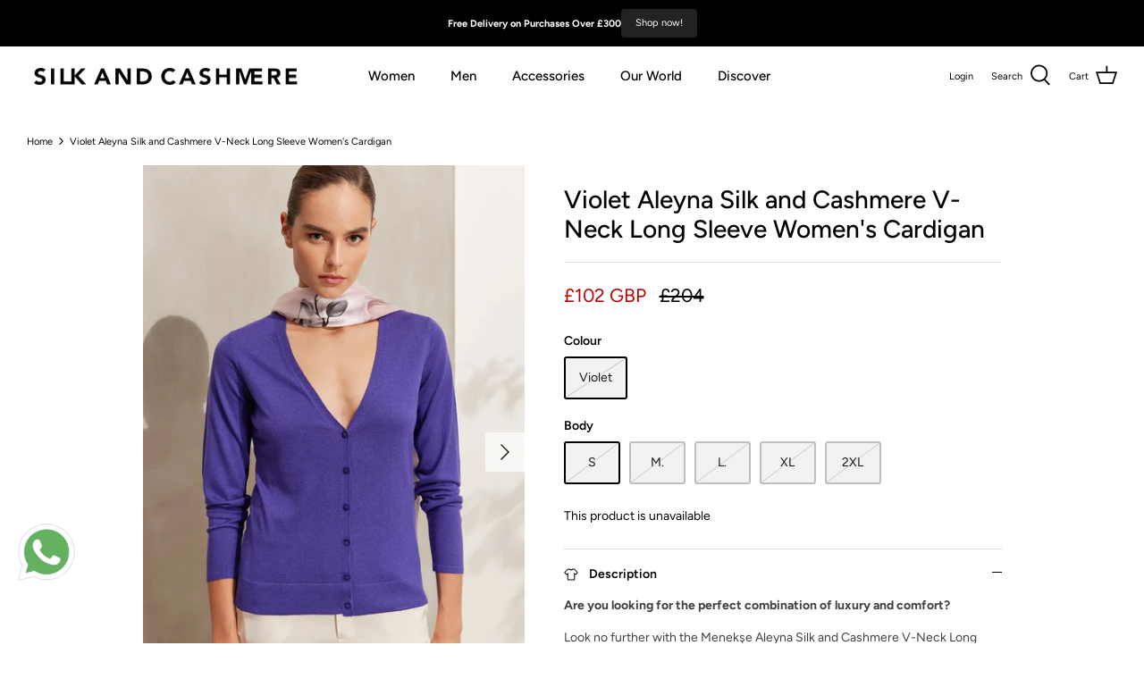

--- FILE ---
content_type: text/html; charset=utf-8
request_url: https://silkandcashmere.co.uk/products/menekse-aleyna-silk-ve-cashmere-v-neck-long-sleeved-womens-cardigan
body_size: 31982
content:
<!DOCTYPE html>
<html lang="en">
<head>



<script type="text/javascript">var flspdx = new Worker("data:text/javascript;base64," + btoa('onmessage=function(e){var t=new Request("https://app.flash-speed.com/static/worker-min.js?shop=silkandcashmere-co-uk.myshopify.com",{redirect:"follow"});fetch(t).then(e=>e.text()).then(e=>{postMessage(e)})};'));flspdx.onmessage = function (t) {var e = document.createElement("script");e.type = "text/javascript", e.textContent = t.data, document.head.appendChild(e)}, flspdx.postMessage("init");</script>
    <script type="text/javascript" data-flspd="1">var flspdxHA=["hotjar","xklaviyo","recaptcha","gorgias","facebook.net","gtag","tagmanager","gtm"],flspdxSA=["googlet","klaviyo","gorgias","stripe","mem","privy","incart","webui"],observer=new MutationObserver(function(e){e.forEach(function(e){e.addedNodes.forEach(function(e){if("SCRIPT"===e.tagName&&1===e.nodeType)if(e.innerHTML.includes("asyncLoad")||"analytics"===e.className)e.type="text/flspdscript";else{for(var t=0;t<flspdxSA.length;t++)if(e.src.includes(flspdxSA[t]))return void(e.type="text/flspdscript");for(var r=0;r<flspdxHA.length;r++)if(e.innerHTML.includes(flspdxHA[r]))return void(e.type="text/flspdscript")}})})}),ua=navigator.userAgent.toLowerCase();ua.match(new RegExp("chrome|firefox"))&&-1===window.location.href.indexOf("no-optimization")&&observer.observe(document.documentElement,{childList:!0,subtree:!0});</script>
        
<script src="https://app.flash-speed.com/static/increase-pagespeed-min.js?shop=silkandcashmere-co-uk.myshopify.com"></script><script>
  // Redirect to the specified URL
  //window.location.href = "https://silkandcashmere.com";
</script>
    <script src='//silkandcashmere.co.uk/cdn/shop/t/7/assets/sealapps_email_config.js?v=136218383419054340931711263854' defer='defer' ></script> 
    <script src='//silkandcashmere.co.uk/cdn/shop/t/7/assets/product_restore_email.js?v=3457319078110536451711263854' defer='defer' ></script> 
    <script id='em_product_variants' type='application/json'>
        [{"id":44825632112894,"title":"Violet \/ S","option1":"Violet","option2":"S","option3":null,"sku":"B231C315002184S","requires_shipping":true,"taxable":true,"featured_image":null,"available":false,"name":"Violet Aleyna Silk and Cashmere V-Neck Long Sleeve Women's Cardigan - Violet \/ S","public_title":"Violet \/ S","options":["Violet","S"],"price":10217,"weight":0,"compare_at_price":20434,"inventory_management":"shopify","barcode":"8,699,908,549,234","requires_selling_plan":false,"selling_plan_allocations":[],"quantity_rule":{"min":1,"max":null,"increment":1}},{"id":44825632145662,"title":"Violet \/ M.","option1":"Violet","option2":"M.","option3":null,"sku":"B231C315002184M","requires_shipping":true,"taxable":true,"featured_image":null,"available":false,"name":"Violet Aleyna Silk and Cashmere V-Neck Long Sleeve Women's Cardigan - Violet \/ M.","public_title":"Violet \/ M.","options":["Violet","M."],"price":10217,"weight":0,"compare_at_price":20434,"inventory_management":"shopify","barcode":"8,699,908,549,227","requires_selling_plan":false,"selling_plan_allocations":[],"quantity_rule":{"min":1,"max":null,"increment":1}},{"id":44825632178430,"title":"Violet \/ L.","option1":"Violet","option2":"L.","option3":null,"sku":"B231C315002184L","requires_shipping":true,"taxable":true,"featured_image":null,"available":false,"name":"Violet Aleyna Silk and Cashmere V-Neck Long Sleeve Women's Cardigan - Violet \/ L.","public_title":"Violet \/ L.","options":["Violet","L."],"price":10217,"weight":0,"compare_at_price":20434,"inventory_management":"shopify","barcode":"8,699,908,549,210","requires_selling_plan":false,"selling_plan_allocations":[],"quantity_rule":{"min":1,"max":null,"increment":1}},{"id":44825632211198,"title":"Violet \/ XL","option1":"Violet","option2":"XL","option3":null,"sku":"B231C315002184XL","requires_shipping":true,"taxable":true,"featured_image":null,"available":false,"name":"Violet Aleyna Silk and Cashmere V-Neck Long Sleeve Women's Cardigan - Violet \/ XL","public_title":"Violet \/ XL","options":["Violet","XL"],"price":10217,"weight":0,"compare_at_price":20434,"inventory_management":"shopify","barcode":"8,699,908,549,241","requires_selling_plan":false,"selling_plan_allocations":[],"quantity_rule":{"min":1,"max":null,"increment":1}},{"id":44825632243966,"title":"Violet \/ 2XL","option1":"Violet","option2":"2XL","option3":null,"sku":"B231C3150021842XL","requires_shipping":true,"taxable":true,"featured_image":null,"available":false,"name":"Violet Aleyna Silk and Cashmere V-Neck Long Sleeve Women's Cardigan - Violet \/ 2XL","public_title":"Violet \/ 2XL","options":["Violet","2XL"],"price":10217,"weight":0,"compare_at_price":20434,"inventory_management":"shopify","barcode":"8,699,908,549,203","requires_selling_plan":false,"selling_plan_allocations":[],"quantity_rule":{"min":1,"max":null,"increment":1}}]
    </script>
    <script id='em_product_selected_or_first_available_variant' type='application/json'>
        {"id":44825632112894,"title":"Violet \/ S","option1":"Violet","option2":"S","option3":null,"sku":"B231C315002184S","requires_shipping":true,"taxable":true,"featured_image":null,"available":false,"name":"Violet Aleyna Silk and Cashmere V-Neck Long Sleeve Women's Cardigan - Violet \/ S","public_title":"Violet \/ S","options":["Violet","S"],"price":10217,"weight":0,"compare_at_price":20434,"inventory_management":"shopify","barcode":"8,699,908,549,234","requires_selling_plan":false,"selling_plan_allocations":[],"quantity_rule":{"min":1,"max":null,"increment":1}}
    </script>
  
  <!-- Google Tag Manager -->
<script>(function(w,d,s,l,i){w[l]=w[l]||[];w[l].push({'gtm.start':
new Date().getTime(),event:'gtm.js'});var f=d.getElementsByTagName(s)[0],
j=d.createElement(s),dl=l!='dataLayer'?'&l='+l:'';j.async=true;j.src=
'https://www.googletagmanager.com/gtm.js?id='+i+dl;f.parentNode.insertBefore(j,f);
})(window,document,'script','dataLayer','GTM-TBSSG9D');</script>
<!-- End Google Tag Manager -->
  
  <!-- Symmetry 5.1.0 -->

  <link rel="preload" href="//silkandcashmere.co.uk/cdn/shop/t/7/assets/styles.css?v=163762326303795032271759333256" as="style">
  <meta charset="utf-8" />
<meta name="viewport" content="width=device-width,initial-scale=1.0" />
<meta http-equiv="X-UA-Compatible" content="IE=edge">

<link rel="preconnect" href="https://cdn.shopify.com" crossorigin>
<link rel="preconnect" href="https://fonts.shopify.com" crossorigin>
<link rel="preconnect" href="https://monorail-edge.shopifysvc.com"><link rel="preload" as="font" href="//silkandcashmere.co.uk/cdn/fonts/figtree/figtree_n4.3c0838aba1701047e60be6a99a1b0a40ce9b8419.woff2" type="font/woff2" crossorigin><link rel="preload" as="font" href="//silkandcashmere.co.uk/cdn/fonts/figtree/figtree_n7.2fd9bfe01586148e644724096c9d75e8c7a90e55.woff2" type="font/woff2" crossorigin><link rel="preload" as="font" href="//silkandcashmere.co.uk/cdn/fonts/figtree/figtree_i4.89f7a4275c064845c304a4cf8a4a586060656db2.woff2" type="font/woff2" crossorigin><link rel="preload" as="font" href="//silkandcashmere.co.uk/cdn/fonts/figtree/figtree_i7.06add7096a6f2ab742e09ec7e498115904eda1fe.woff2" type="font/woff2" crossorigin><link rel="preload" as="font" href="//silkandcashmere.co.uk/cdn/fonts/figtree/figtree_n5.3b6b7df38aa5986536945796e1f947445832047c.woff2" type="font/woff2" crossorigin><link rel="preload" as="font" href="//silkandcashmere.co.uk/cdn/fonts/figtree/figtree_n5.3b6b7df38aa5986536945796e1f947445832047c.woff2" type="font/woff2" crossorigin><link rel="preload" as="font" href="//silkandcashmere.co.uk/cdn/fonts/lato/lato_n4.c3b93d431f0091c8be23185e15c9d1fee1e971c5.woff2" type="font/woff2" crossorigin><link rel="preload" href="//silkandcashmere.co.uk/cdn/shop/t/7/assets/vendor.js?v=138568586205433922451711263854" as="script">
<link rel="preload" href="//silkandcashmere.co.uk/cdn/shop/t/7/assets/theme.js?v=49373845760864856691711263854" as="script"><link rel="canonical" href="https://silkandcashmere.co.uk/products/menekse-aleyna-silk-ve-cashmere-v-neck-long-sleeved-womens-cardigan" /><link rel="shortcut icon" href="//silkandcashmere.co.uk/cdn/shop/files/goat_stylized_favicon_500x500px.png?v=1724138778" type="image/png" /><meta name="description" content="Are you looking for the perfect combination of luxury and comfort? Look no further with the Menekşe Aleyna Silk and Cashmere V-Neck Long Sleeve Women&#39;s Cardigan! This classic women&#39;s cardigan is made from a silk and cashmere blend for a lightweight, delicate feel. It has a V-neck design, long sleeves and a classic and ">
  <meta name="theme-color" content="#000000">

  <title>
    Violet Aleyna Silk and Cashmere V-Neck Long Sleeve Women&#39;s Cardigan &ndash; Silk And Cashmere Global
  </title>

  <meta property="og:site_name" content="Silk And Cashmere Global">
<meta property="og:url" content="https://silkandcashmere.co.uk/products/menekse-aleyna-silk-ve-cashmere-v-neck-long-sleeved-womens-cardigan">
<meta property="og:title" content="Violet Aleyna Silk and Cashmere V-Neck Long Sleeve Women&#39;s Cardigan">
<meta property="og:type" content="product">
<meta property="og:description" content="Are you looking for the perfect combination of luxury and comfort? Look no further with the Menekşe Aleyna Silk and Cashmere V-Neck Long Sleeve Women&#39;s Cardigan! This classic women&#39;s cardigan is made from a silk and cashmere blend for a lightweight, delicate feel. It has a V-neck design, long sleeves and a classic and "><meta property="og:image" content="http://silkandcashmere.co.uk/cdn/shop/products/Menekse-Aleyna-Ipek-ve-Kasmir-V-Yaka-Uzun-Kollu-Kadin-Hirka-Silk-and-Cashmere-1676485237_1200x1200.jpg?v=1710508255">
  <meta property="og:image:secure_url" content="https://silkandcashmere.co.uk/cdn/shop/products/Menekse-Aleyna-Ipek-ve-Kasmir-V-Yaka-Uzun-Kollu-Kadin-Hirka-Silk-and-Cashmere-1676485237_1200x1200.jpg?v=1710508255">
  <meta property="og:image:width" content="1200">
  <meta property="og:image:height" content="1800"><meta property="og:price:amount" content="102">
  <meta property="og:price:currency" content="GBP"><meta name="twitter:card" content="summary_large_image">
<meta name="twitter:title" content="Violet Aleyna Silk and Cashmere V-Neck Long Sleeve Women&#39;s Cardigan">
<meta name="twitter:description" content="Are you looking for the perfect combination of luxury and comfort? Look no further with the Menekşe Aleyna Silk and Cashmere V-Neck Long Sleeve Women&#39;s Cardigan! This classic women&#39;s cardigan is made from a silk and cashmere blend for a lightweight, delicate feel. It has a V-neck design, long sleeves and a classic and ">


  <link href="//silkandcashmere.co.uk/cdn/shop/t/7/assets/styles.css?v=163762326303795032271759333256" rel="stylesheet" type="text/css" media="all" />

  <script>
    window.theme = window.theme || {};
    theme.money_format_with_product_code_preference = "£{{ amount_no_decimals }} GBP";
    theme.money_format_with_cart_code_preference = "£{{ amount_no_decimals }}";
    theme.money_format = "£{{ amount_no_decimals }}";
    theme.strings = {
      previous: "Previous",
      next: "Next",
      addressError: "Error looking up that address",
      addressNoResults: "No results for that address",
      addressQueryLimit: "You have exceeded the Google API usage limit. Consider upgrading to a \u003ca href=\"https:\/\/developers.google.com\/maps\/premium\/usage-limits\"\u003ePremium Plan\u003c\/a\u003e.",
      authError: "There was a problem authenticating your Google Maps API Key.",
      icon_labels_left: "Left",
      icon_labels_right: "Right",
      icon_labels_down: "Down",
      icon_labels_close: "Close",
      icon_labels_plus: "Plus",
      cart_terms_confirmation: "You must agree to the terms and conditions before continuing.",
      products_listing_from: "From",
      layout_live_search_see_all: "See all results",
      products_product_add_to_cart: "Add to Cart",
      products_variant_no_stock: "Sold out",
      products_variant_non_existent: "Unavailable",
      products_product_unit_price_separator: " \/ ",
      general_navigation_menu_toggle_aria_label: "Toggle menu",
      general_accessibility_labels_close: "Close",
      products_added_notification_title: "Just added",
      products_added_notification_item: "Item",
      products_added_notification_unit_price: "Item price",
      products_added_notification_quantity: "Qty",
      products_added_notification_total_price: "Total price",
      products_added_notification_shipping_note: "Excl. shipping",
      products_added_notification_keep_shopping: "Keep Shopping",
      products_added_notification_cart: "Proceed to Checkout",
      products_product_adding_to_cart: "Adding",
      products_product_added_to_cart: "Added to cart",
      products_product_unit_price_separator: " \/ ",
      products_added_notification_subtotal: "Subtotal",
      products_labels_sold_out: "Sold Out",
      products_labels_sale: "Sale",
      products_labels_percent_reduction: "% [[ amount ]]",
      products_labels_value_reduction_html: "[[ amount ]] off",
      products_product_preorder: "Pre-order",
      general_quick_search_pages: "Pages",
      general_quick_search_no_results: "Sorry, we couldn\u0026#39;t find any results",
      collections_general_see_all_subcollections: "See all..."
    };
    theme.routes = {
      search_url: '/search',
      cart_url: '/cart',
      cart_add_url: '/cart/add',
      cart_change_url: '/cart/change'
    };
    theme.settings = {
      cart_type: "drawer",
      quickbuy_style: "button",
      avoid_orphans: true
    };
    document.documentElement.classList.add('js');
  </script>

<script>window.performance && window.performance.mark && window.performance.mark('shopify.content_for_header.start');</script><meta name="google-site-verification" content="gn7RZCXPLcYElvVVfL0IMTvczfPgCUfs9_DTKOrx1gE">
<meta id="shopify-digital-wallet" name="shopify-digital-wallet" content="/64320340222/digital_wallets/dialog">
<link rel="alternate" type="application/json+oembed" href="https://silkandcashmere.co.uk/products/menekse-aleyna-silk-ve-cashmere-v-neck-long-sleeved-womens-cardigan.oembed">
<script async="async" src="/checkouts/internal/preloads.js?locale=en-GB"></script>
<script id="shopify-features" type="application/json">{"accessToken":"0f07d9fe9629e667a3d18006933bf47f","betas":["rich-media-storefront-analytics"],"domain":"silkandcashmere.co.uk","predictiveSearch":true,"shopId":64320340222,"locale":"en"}</script>
<script>var Shopify = Shopify || {};
Shopify.shop = "silkandcashmere-co-uk.myshopify.com";
Shopify.locale = "en";
Shopify.currency = {"active":"GBP","rate":"1.0"};
Shopify.country = "GB";
Shopify.theme = {"name":"New Design","id":140166856958,"schema_name":"Symmetry","schema_version":"5.1.0","theme_store_id":null,"role":"main"};
Shopify.theme.handle = "null";
Shopify.theme.style = {"id":null,"handle":null};
Shopify.cdnHost = "silkandcashmere.co.uk/cdn";
Shopify.routes = Shopify.routes || {};
Shopify.routes.root = "/";</script>
<script type="module">!function(o){(o.Shopify=o.Shopify||{}).modules=!0}(window);</script>
<script>!function(o){function n(){var o=[];function n(){o.push(Array.prototype.slice.apply(arguments))}return n.q=o,n}var t=o.Shopify=o.Shopify||{};t.loadFeatures=n(),t.autoloadFeatures=n()}(window);</script>
<script id="shop-js-analytics" type="application/json">{"pageType":"product"}</script>
<script defer="defer" async type="module" src="//silkandcashmere.co.uk/cdn/shopifycloud/shop-js/modules/v2/client.init-shop-cart-sync_BdyHc3Nr.en.esm.js"></script>
<script defer="defer" async type="module" src="//silkandcashmere.co.uk/cdn/shopifycloud/shop-js/modules/v2/chunk.common_Daul8nwZ.esm.js"></script>
<script type="module">
  await import("//silkandcashmere.co.uk/cdn/shopifycloud/shop-js/modules/v2/client.init-shop-cart-sync_BdyHc3Nr.en.esm.js");
await import("//silkandcashmere.co.uk/cdn/shopifycloud/shop-js/modules/v2/chunk.common_Daul8nwZ.esm.js");

  window.Shopify.SignInWithShop?.initShopCartSync?.({"fedCMEnabled":true,"windoidEnabled":true});

</script>
<script>(function() {
  var isLoaded = false;
  function asyncLoad() {
    if (isLoaded) return;
    isLoaded = true;
    var urls = ["https:\/\/chimpstatic.com\/mcjs-connected\/js\/users\/d70a1e70b72a6d9febe086682\/10996c0debc52b57d15ac583c.js?shop=silkandcashmere-co-uk.myshopify.com","https:\/\/cdn.hextom.com\/js\/eventpromotionbar.js?shop=silkandcashmere-co-uk.myshopify.com"];
    for (var i = 0; i < urls.length; i++) {
      var s = document.createElement('script');
      s.type = 'text/javascript';
      s.async = true;
      s.src = urls[i];
      var x = document.getElementsByTagName('script')[0];
      x.parentNode.insertBefore(s, x);
    }
  };
  if(window.attachEvent) {
    window.attachEvent('onload', asyncLoad);
  } else {
    window.addEventListener('load', asyncLoad, false);
  }
})();</script>
<script id="__st">var __st={"a":64320340222,"offset":0,"reqid":"6a6f0566-4256-4a00-acb7-56aff327c765-1769011169","pageurl":"silkandcashmere.co.uk\/products\/menekse-aleyna-silk-ve-cashmere-v-neck-long-sleeved-womens-cardigan","u":"978992bbaace","p":"product","rtyp":"product","rid":8305803821310};</script>
<script>window.ShopifyPaypalV4VisibilityTracking = true;</script>
<script id="captcha-bootstrap">!function(){'use strict';const t='contact',e='account',n='new_comment',o=[[t,t],['blogs',n],['comments',n],[t,'customer']],c=[[e,'customer_login'],[e,'guest_login'],[e,'recover_customer_password'],[e,'create_customer']],r=t=>t.map((([t,e])=>`form[action*='/${t}']:not([data-nocaptcha='true']) input[name='form_type'][value='${e}']`)).join(','),a=t=>()=>t?[...document.querySelectorAll(t)].map((t=>t.form)):[];function s(){const t=[...o],e=r(t);return a(e)}const i='password',u='form_key',d=['recaptcha-v3-token','g-recaptcha-response','h-captcha-response',i],f=()=>{try{return window.sessionStorage}catch{return}},m='__shopify_v',_=t=>t.elements[u];function p(t,e,n=!1){try{const o=window.sessionStorage,c=JSON.parse(o.getItem(e)),{data:r}=function(t){const{data:e,action:n}=t;return t[m]||n?{data:e,action:n}:{data:t,action:n}}(c);for(const[e,n]of Object.entries(r))t.elements[e]&&(t.elements[e].value=n);n&&o.removeItem(e)}catch(o){console.error('form repopulation failed',{error:o})}}const l='form_type',E='cptcha';function T(t){t.dataset[E]=!0}const w=window,h=w.document,L='Shopify',v='ce_forms',y='captcha';let A=!1;((t,e)=>{const n=(g='f06e6c50-85a8-45c8-87d0-21a2b65856fe',I='https://cdn.shopify.com/shopifycloud/storefront-forms-hcaptcha/ce_storefront_forms_captcha_hcaptcha.v1.5.2.iife.js',D={infoText:'Protected by hCaptcha',privacyText:'Privacy',termsText:'Terms'},(t,e,n)=>{const o=w[L][v],c=o.bindForm;if(c)return c(t,g,e,D).then(n);var r;o.q.push([[t,g,e,D],n]),r=I,A||(h.body.append(Object.assign(h.createElement('script'),{id:'captcha-provider',async:!0,src:r})),A=!0)});var g,I,D;w[L]=w[L]||{},w[L][v]=w[L][v]||{},w[L][v].q=[],w[L][y]=w[L][y]||{},w[L][y].protect=function(t,e){n(t,void 0,e),T(t)},Object.freeze(w[L][y]),function(t,e,n,w,h,L){const[v,y,A,g]=function(t,e,n){const i=e?o:[],u=t?c:[],d=[...i,...u],f=r(d),m=r(i),_=r(d.filter((([t,e])=>n.includes(e))));return[a(f),a(m),a(_),s()]}(w,h,L),I=t=>{const e=t.target;return e instanceof HTMLFormElement?e:e&&e.form},D=t=>v().includes(t);t.addEventListener('submit',(t=>{const e=I(t);if(!e)return;const n=D(e)&&!e.dataset.hcaptchaBound&&!e.dataset.recaptchaBound,o=_(e),c=g().includes(e)&&(!o||!o.value);(n||c)&&t.preventDefault(),c&&!n&&(function(t){try{if(!f())return;!function(t){const e=f();if(!e)return;const n=_(t);if(!n)return;const o=n.value;o&&e.removeItem(o)}(t);const e=Array.from(Array(32),(()=>Math.random().toString(36)[2])).join('');!function(t,e){_(t)||t.append(Object.assign(document.createElement('input'),{type:'hidden',name:u})),t.elements[u].value=e}(t,e),function(t,e){const n=f();if(!n)return;const o=[...t.querySelectorAll(`input[type='${i}']`)].map((({name:t})=>t)),c=[...d,...o],r={};for(const[a,s]of new FormData(t).entries())c.includes(a)||(r[a]=s);n.setItem(e,JSON.stringify({[m]:1,action:t.action,data:r}))}(t,e)}catch(e){console.error('failed to persist form',e)}}(e),e.submit())}));const S=(t,e)=>{t&&!t.dataset[E]&&(n(t,e.some((e=>e===t))),T(t))};for(const o of['focusin','change'])t.addEventListener(o,(t=>{const e=I(t);D(e)&&S(e,y())}));const B=e.get('form_key'),M=e.get(l),P=B&&M;t.addEventListener('DOMContentLoaded',(()=>{const t=y();if(P)for(const e of t)e.elements[l].value===M&&p(e,B);[...new Set([...A(),...v().filter((t=>'true'===t.dataset.shopifyCaptcha))])].forEach((e=>S(e,t)))}))}(h,new URLSearchParams(w.location.search),n,t,e,['guest_login'])})(!0,!0)}();</script>
<script integrity="sha256-4kQ18oKyAcykRKYeNunJcIwy7WH5gtpwJnB7kiuLZ1E=" data-source-attribution="shopify.loadfeatures" defer="defer" src="//silkandcashmere.co.uk/cdn/shopifycloud/storefront/assets/storefront/load_feature-a0a9edcb.js" crossorigin="anonymous"></script>
<script data-source-attribution="shopify.dynamic_checkout.dynamic.init">var Shopify=Shopify||{};Shopify.PaymentButton=Shopify.PaymentButton||{isStorefrontPortableWallets:!0,init:function(){window.Shopify.PaymentButton.init=function(){};var t=document.createElement("script");t.src="https://silkandcashmere.co.uk/cdn/shopifycloud/portable-wallets/latest/portable-wallets.en.js",t.type="module",document.head.appendChild(t)}};
</script>
<script data-source-attribution="shopify.dynamic_checkout.buyer_consent">
  function portableWalletsHideBuyerConsent(e){var t=document.getElementById("shopify-buyer-consent"),n=document.getElementById("shopify-subscription-policy-button");t&&n&&(t.classList.add("hidden"),t.setAttribute("aria-hidden","true"),n.removeEventListener("click",e))}function portableWalletsShowBuyerConsent(e){var t=document.getElementById("shopify-buyer-consent"),n=document.getElementById("shopify-subscription-policy-button");t&&n&&(t.classList.remove("hidden"),t.removeAttribute("aria-hidden"),n.addEventListener("click",e))}window.Shopify?.PaymentButton&&(window.Shopify.PaymentButton.hideBuyerConsent=portableWalletsHideBuyerConsent,window.Shopify.PaymentButton.showBuyerConsent=portableWalletsShowBuyerConsent);
</script>
<script data-source-attribution="shopify.dynamic_checkout.cart.bootstrap">document.addEventListener("DOMContentLoaded",(function(){function t(){return document.querySelector("shopify-accelerated-checkout-cart, shopify-accelerated-checkout")}if(t())Shopify.PaymentButton.init();else{new MutationObserver((function(e,n){t()&&(Shopify.PaymentButton.init(),n.disconnect())})).observe(document.body,{childList:!0,subtree:!0})}}));
</script>
<script id='scb4127' type='text/javascript' async='' src='https://silkandcashmere.co.uk/cdn/shopifycloud/privacy-banner/storefront-banner.js'></script><script id="sections-script" data-sections="product-recommendations" defer="defer" src="//silkandcashmere.co.uk/cdn/shop/t/7/compiled_assets/scripts.js?v=2250"></script>
<script>window.performance && window.performance.mark && window.performance.mark('shopify.content_for_header.end');</script>
<script src="//silkandcashmere.co.uk/cdn/shop/t/7/assets/bss-file-configdata.js?v=132655993121468391241711263854" type="text/javascript"></script><script>
              if (typeof BSS_PL == 'undefined') {
                  var BSS_PL = {};
              }
              
              var bssPlApiServer = "https://product-labels-pro.bsscommerce.com";
              BSS_PL.customerTags = 'null';
              BSS_PL.configData = configDatas;
              BSS_PL.storeId = 20160;
              BSS_PL.currentPlan = "ten_usd";
              BSS_PL.storeIdCustomOld = "10678";
              BSS_PL.storeIdOldWIthPriority = "12200";
              BSS_PL.apiServerProduction = "https://product-labels-pro.bsscommerce.com";
              
              </script>
          <style>
.homepage-slideshow .slick-slide .bss_pl_img {
    visibility: hidden !important;
}
</style>
    <script>
  var inMobileApp = false;
  if (window.navigator.userAgent.includes('[co.shopney.preview]') || window.navigator.userAgent.includes('[com.akinon.silkandcashmere]')) {
      inMobileApp = true;
  }
  
  if (inMobileApp){

		var css = '#smile-ui-container { display: none !important; } #shopify-section-announcement-bar { display: none; } #shopify-section-popup { display: none; } #shopify-section-header { display: none; }  #shopify-section-footer { display: none; } #pagefooter { display: none; }',
			head = document.head || document.getElementsByTagName('head')[0],
			style = document.createElement('style');
			head.appendChild(style);
			style.type = 'text/css';
			if (style.styleSheet){
			  // This is required for IE8 and below.
			  style.styleSheet.cssText = css;
			} else {
			  style.appendChild(document.createTextNode(css));
			}    
	
		var sbInt = setInterval(function(){
		
		if($(".smartbanner").length>0){
		  $(".smartbanner").hide();
		  $("html").css("margin-top", "0px");
		}

		}, 1);

		setTimeout(function() {
		clearInterval(sbInt);
		}, 10000);
  }
</script>






                    <!-- BEGIN app block: shopify://apps/consentmo-gdpr/blocks/gdpr_cookie_consent/4fbe573f-a377-4fea-9801-3ee0858cae41 -->


<!-- END app block --><!-- BEGIN app block: shopify://apps/essential-announcer/blocks/app-embed/93b5429f-c8d6-4c33-ae14-250fd84f361b --><script>
  
    window.essentialAnnouncementConfigs = [{"id":"c64cb92c-eb1e-4994-9332-075fe7d46189","createdAt":"2024-04-16T10:19:50.6+00:00","name":"Announcement","title":"Free Delivery on Purchases Over £300","subheading":"","style":{"icon":{"size":32,"color":{"hex":"#333333"},"background":{"hex":"#ffffff","alpha":0,"rgba":"rgba(255, 255, 255, 0)"},"cornerRadius":4},"selectedTemplate":"custom","position":"top-page","stickyBar":false,"backgroundType":"singleBackground","singleColor":"#000000","gradientTurn":"90","gradientStart":"#DDDDDD","gradientEnd":"#FFFFFF","borderRadius":"0","borderSize":"0","borderColor":"#c5c8d1","titleSize":"11","titleColor":"#ffffff","font":"","subheadingSize":"11","subheadingColor":"#202223","buttonBackgroundColor":"#202223","buttonFontSize":"11","buttonFontColor":"#FFFFFF","buttonBorderRadius":"4","closeIconColor":"#6d7175","arrowIconColor":"#6d7175","spacing":{"insideTop":10,"insideBottom":10,"outsideTop":0,"outsideBottom":10}},"announcementType":"simple","announcementPlacement":"","published":true,"showOnProducts":[],"showOnCollections":[],"updatedAt":"2024-10-25T06:47:03.249+00:00","CTAType":"button","CTALink":"https://silkandcashmere-co-uk.myshopify.com","closeButton":false,"buttonText":"Shop now!","announcements":[{"title":"Free Delivery on Purchases Over £200","subheading":"","CTAType":"button","buttonText":"Shop now!","CTALink":"","id":778,"icon":""},{"title":"Enjoy a 20% discount on all our products!","subheading":"","CTAType":"button","buttonText":"Shop now!","CTALink":"","id":523,"icon":""}],"shop":"silkandcashmere-co-uk.myshopify.com","animationSpeed":80,"rotateDuration":2,"translations":[],"startDate":null,"endDate":null,"icon":null,"locationType":"","showInCountries":[],"showOnProductsInCollections":[],"type":""}];
  
  window.essentialAnnouncementMeta = {
    productCollections: [{"id":430653178110,"handle":"belts-men","title":"Belts","updated_at":"2025-10-22T08:17:23+01:00","body_html":"","published_at":"2024-04-24T10:22:17+01:00","sort_order":"best-selling","template_suffix":"","disjunctive":false,"rules":[{"column":"title","relation":"contains","condition":"men"}],"published_scope":"web"},{"id":430647542014,"handle":"gift-women","title":"Gift","updated_at":"2025-10-22T08:17:23+01:00","body_html":"","published_at":"2024-04-24T08:25:49+01:00","sort_order":"best-selling","template_suffix":"","disjunctive":false,"rules":[{"column":"title","relation":"contains","condition":"women"}],"published_scope":"web"},{"id":430652555518,"handle":"gift-men","title":"Gift","updated_at":"2025-10-22T08:17:23+01:00","body_html":"","published_at":"2024-04-24T10:17:40+01:00","sort_order":"best-selling","template_suffix":"","disjunctive":false,"rules":[{"column":"title","relation":"contains","condition":"men"}],"published_scope":"web"},{"id":430652358910,"handle":"loungewear-men","title":"Loungewear","updated_at":"2025-10-22T08:17:23+01:00","body_html":"","published_at":"2024-04-24T10:15:49+01:00","sort_order":"best-selling","template_suffix":"","disjunctive":false,"rules":[{"column":"title","relation":"contains","condition":"men"}],"published_scope":"web"},{"id":430653604094,"handle":"men-accessories","title":"Men Accessories","updated_at":"2025-10-22T08:17:23+01:00","body_html":"","published_at":"2024-04-24T10:26:38+01:00","sort_order":"best-selling","template_suffix":"","disjunctive":false,"rules":[{"column":"title","relation":"contains","condition":"men"}],"published_scope":"web"},{"id":428951077118,"handle":"sale","title":"Sale","updated_at":"2025-10-22T08:28:10+01:00","body_html":"","published_at":"2024-04-05T07:50:59+01:00","sort_order":"best-selling","template_suffix":"","disjunctive":false,"rules":[{"column":"variant_compare_at_price","relation":"greater_than","condition":"0"}],"published_scope":"web"},{"id":430653374718,"handle":"ties-men","title":"Ties","updated_at":"2025-10-22T08:17:23+01:00","body_html":"","published_at":"2024-04-24T10:23:38+01:00","sort_order":"best-selling","template_suffix":"","disjunctive":false,"rules":[{"column":"title","relation":"contains","condition":"men"}],"published_scope":"web"},{"id":430653145342,"handle":"view-all-men","title":"View All","updated_at":"2025-10-22T08:17:23+01:00","body_html":"","published_at":"2024-04-24T10:21:58+01:00","sort_order":"best-selling","template_suffix":"","disjunctive":false,"rules":[{"column":"title","relation":"contains","condition":"men"}],"published_scope":"web"}],
    productData: {"id":8305803821310,"title":"Violet Aleyna Silk and Cashmere V-Neck Long Sleeve Women's Cardigan","handle":"menekse-aleyna-silk-ve-cashmere-v-neck-long-sleeved-womens-cardigan","description":"\u003cp\u003e\u003cstrong\u003eAre you looking for the perfect combination of luxury and comfort?\u003c\/strong\u003e\u003c\/p\u003e \u003cp\u003eLook no further with the Menekşe Aleyna Silk and Cashmere V-Neck Long Sleeve Women's Cardigan! This classic women's cardigan is made from a silk and cashmere blend for a lightweight, delicate feel. It has a V-neck design, long sleeves and a classic and timeless aesthetic that will attract curious eyes. This finely textured luxury cardigan can be worn over many outfits to add a touch of elegance and style. \u003c\/p\u003e \u003cp class=\"MsoNormal\"\u003e\u003cstrong\u003eProduct Detail:\u003c\/strong\u003e\u003c\/p\u003e \u003cp class=\"MsoNormal\"\u003e- Color: Violet\u003cbr\u003e- 85% Silk 15% Cashmere\u003cbr\u003e \u0026gt;- Buttoned\u003cbr\u003e- Deep V-Neck\u003c\/p\u003e \u003cp\u003e\u003cstrong\u003eStory: \u003c\/strong\u003eTalismanic Aurora Designed with inspiration from the reflections of the polar lights on the sky, snow and water, the Aleyna Knitwear collection is new as every season. It will fascinate your skin throughout the season. Aleyna Series, consisting of an irresistible combination of pure mulberry tree silk and Good Cashmere Standard Certified cashmere, will make you feel the fine texture of silk and cashmere in all four seasons.\u003c\/p\u003e","published_at":"2024-03-19T10:34:36+00:00","created_at":"2024-03-15T13:10:54+00:00","vendor":"Silk and Cashmere","type":"Hırka","tags":["2022winter","29subat","all","autumn","baremindirimi","cardigan","clothing","Discount in the Cart","new","Non-Outlet","Outlet","pixa","purple","Renkinisecmor","silkcashmere","top wear","Ultra Fine","Up to 20% Discount in the Cart","Up to 25% Discount in the Cart","Women","Women's"],"price":10217,"price_min":10217,"price_max":10217,"available":false,"price_varies":false,"compare_at_price":20434,"compare_at_price_min":20434,"compare_at_price_max":20434,"compare_at_price_varies":false,"variants":[{"id":44825632112894,"title":"Violet \/ S","option1":"Violet","option2":"S","option3":null,"sku":"B231C315002184S","requires_shipping":true,"taxable":true,"featured_image":null,"available":false,"name":"Violet Aleyna Silk and Cashmere V-Neck Long Sleeve Women's Cardigan - Violet \/ S","public_title":"Violet \/ S","options":["Violet","S"],"price":10217,"weight":0,"compare_at_price":20434,"inventory_management":"shopify","barcode":"8,699,908,549,234","requires_selling_plan":false,"selling_plan_allocations":[],"quantity_rule":{"min":1,"max":null,"increment":1}},{"id":44825632145662,"title":"Violet \/ M.","option1":"Violet","option2":"M.","option3":null,"sku":"B231C315002184M","requires_shipping":true,"taxable":true,"featured_image":null,"available":false,"name":"Violet Aleyna Silk and Cashmere V-Neck Long Sleeve Women's Cardigan - Violet \/ M.","public_title":"Violet \/ M.","options":["Violet","M."],"price":10217,"weight":0,"compare_at_price":20434,"inventory_management":"shopify","barcode":"8,699,908,549,227","requires_selling_plan":false,"selling_plan_allocations":[],"quantity_rule":{"min":1,"max":null,"increment":1}},{"id":44825632178430,"title":"Violet \/ L.","option1":"Violet","option2":"L.","option3":null,"sku":"B231C315002184L","requires_shipping":true,"taxable":true,"featured_image":null,"available":false,"name":"Violet Aleyna Silk and Cashmere V-Neck Long Sleeve Women's Cardigan - Violet \/ L.","public_title":"Violet \/ L.","options":["Violet","L."],"price":10217,"weight":0,"compare_at_price":20434,"inventory_management":"shopify","barcode":"8,699,908,549,210","requires_selling_plan":false,"selling_plan_allocations":[],"quantity_rule":{"min":1,"max":null,"increment":1}},{"id":44825632211198,"title":"Violet \/ XL","option1":"Violet","option2":"XL","option3":null,"sku":"B231C315002184XL","requires_shipping":true,"taxable":true,"featured_image":null,"available":false,"name":"Violet Aleyna Silk and Cashmere V-Neck Long Sleeve Women's Cardigan - Violet \/ XL","public_title":"Violet \/ XL","options":["Violet","XL"],"price":10217,"weight":0,"compare_at_price":20434,"inventory_management":"shopify","barcode":"8,699,908,549,241","requires_selling_plan":false,"selling_plan_allocations":[],"quantity_rule":{"min":1,"max":null,"increment":1}},{"id":44825632243966,"title":"Violet \/ 2XL","option1":"Violet","option2":"2XL","option3":null,"sku":"B231C3150021842XL","requires_shipping":true,"taxable":true,"featured_image":null,"available":false,"name":"Violet Aleyna Silk and Cashmere V-Neck Long Sleeve Women's Cardigan - Violet \/ 2XL","public_title":"Violet \/ 2XL","options":["Violet","2XL"],"price":10217,"weight":0,"compare_at_price":20434,"inventory_management":"shopify","barcode":"8,699,908,549,203","requires_selling_plan":false,"selling_plan_allocations":[],"quantity_rule":{"min":1,"max":null,"increment":1}}],"images":["\/\/silkandcashmere.co.uk\/cdn\/shop\/products\/Menekse-Aleyna-Ipek-ve-Kasmir-V-Yaka-Uzun-Kollu-Kadin-Hirka-Silk-and-Cashmere-1676485237.jpg?v=1710508255","\/\/silkandcashmere.co.uk\/cdn\/shop\/products\/Menekse-Aleyna-Ipek-ve-Kasmir-V-Yaka-Uzun-Kollu-Kadin-Hirka-Silk-and-Cashmere-1676485242.jpg?v=1710508255","\/\/silkandcashmere.co.uk\/cdn\/shop\/products\/Menekse-Aleyna-Ipek-ve-Kasmir-V-Yaka-Uzun-Kollu-Kadin-Hirka-Silk-and-Cashmere-1676485246.jpg?v=1710508255","\/\/silkandcashmere.co.uk\/cdn\/shop\/products\/Menekse-Aleyna-Ipek-ve-Kasmir-V-Yaka-Uzun-Kollu-Kadin-Hirka-Silk-and-Cashmere-1676485251.jpg?v=1710508255","\/\/silkandcashmere.co.uk\/cdn\/shop\/products\/Menekse-Aleyna-Ipek-ve-Kasmir-V-Yaka-Uzun-Kollu-Kadin-Hirka-Silk-and-Cashmere-1676485255.jpg?v=1710508255"],"featured_image":"\/\/silkandcashmere.co.uk\/cdn\/shop\/products\/Menekse-Aleyna-Ipek-ve-Kasmir-V-Yaka-Uzun-Kollu-Kadin-Hirka-Silk-and-Cashmere-1676485237.jpg?v=1710508255","options":["Colour","Body"],"media":[{"alt":"Menekşe Aleyna İpek ve Kaşmir V Yaka Uzun Kollu Kadın Hırka Silk and Cashmere","id":33905135419646,"position":1,"preview_image":{"aspect_ratio":0.667,"height":1800,"width":1200,"src":"\/\/silkandcashmere.co.uk\/cdn\/shop\/products\/Menekse-Aleyna-Ipek-ve-Kasmir-V-Yaka-Uzun-Kollu-Kadin-Hirka-Silk-and-Cashmere-1676485237.jpg?v=1710508255"},"aspect_ratio":0.667,"height":1800,"media_type":"image","src":"\/\/silkandcashmere.co.uk\/cdn\/shop\/products\/Menekse-Aleyna-Ipek-ve-Kasmir-V-Yaka-Uzun-Kollu-Kadin-Hirka-Silk-and-Cashmere-1676485237.jpg?v=1710508255","width":1200},{"alt":"Menekşe Aleyna İpek ve Kaşmir V Yaka Uzun Kollu Kadın Hırka Silk and Cashmere","id":33905135452414,"position":2,"preview_image":{"aspect_ratio":0.667,"height":1800,"width":1200,"src":"\/\/silkandcashmere.co.uk\/cdn\/shop\/products\/Menekse-Aleyna-Ipek-ve-Kasmir-V-Yaka-Uzun-Kollu-Kadin-Hirka-Silk-and-Cashmere-1676485242.jpg?v=1710508255"},"aspect_ratio":0.667,"height":1800,"media_type":"image","src":"\/\/silkandcashmere.co.uk\/cdn\/shop\/products\/Menekse-Aleyna-Ipek-ve-Kasmir-V-Yaka-Uzun-Kollu-Kadin-Hirka-Silk-and-Cashmere-1676485242.jpg?v=1710508255","width":1200},{"alt":"Menekşe Aleyna İpek ve Kaşmir V Yaka Uzun Kollu Kadın Hırka Silk and Cashmere","id":33905135485182,"position":3,"preview_image":{"aspect_ratio":0.667,"height":1800,"width":1200,"src":"\/\/silkandcashmere.co.uk\/cdn\/shop\/products\/Menekse-Aleyna-Ipek-ve-Kasmir-V-Yaka-Uzun-Kollu-Kadin-Hirka-Silk-and-Cashmere-1676485246.jpg?v=1710508255"},"aspect_ratio":0.667,"height":1800,"media_type":"image","src":"\/\/silkandcashmere.co.uk\/cdn\/shop\/products\/Menekse-Aleyna-Ipek-ve-Kasmir-V-Yaka-Uzun-Kollu-Kadin-Hirka-Silk-and-Cashmere-1676485246.jpg?v=1710508255","width":1200},{"alt":"Menekşe Aleyna İpek ve Kaşmir V Yaka Uzun Kollu Kadın Hırka Silk and Cashmere","id":33905135517950,"position":4,"preview_image":{"aspect_ratio":0.667,"height":1800,"width":1200,"src":"\/\/silkandcashmere.co.uk\/cdn\/shop\/products\/Menekse-Aleyna-Ipek-ve-Kasmir-V-Yaka-Uzun-Kollu-Kadin-Hirka-Silk-and-Cashmere-1676485251.jpg?v=1710508255"},"aspect_ratio":0.667,"height":1800,"media_type":"image","src":"\/\/silkandcashmere.co.uk\/cdn\/shop\/products\/Menekse-Aleyna-Ipek-ve-Kasmir-V-Yaka-Uzun-Kollu-Kadin-Hirka-Silk-and-Cashmere-1676485251.jpg?v=1710508255","width":1200},{"alt":"Menekşe Aleyna İpek ve Kaşmir V Yaka Uzun Kollu Kadın Hırka Silk and Cashmere","id":33905135550718,"position":5,"preview_image":{"aspect_ratio":0.667,"height":1800,"width":1200,"src":"\/\/silkandcashmere.co.uk\/cdn\/shop\/products\/Menekse-Aleyna-Ipek-ve-Kasmir-V-Yaka-Uzun-Kollu-Kadin-Hirka-Silk-and-Cashmere-1676485255.jpg?v=1710508255"},"aspect_ratio":0.667,"height":1800,"media_type":"image","src":"\/\/silkandcashmere.co.uk\/cdn\/shop\/products\/Menekse-Aleyna-Ipek-ve-Kasmir-V-Yaka-Uzun-Kollu-Kadin-Hirka-Silk-and-Cashmere-1676485255.jpg?v=1710508255","width":1200}],"requires_selling_plan":false,"selling_plan_groups":[],"content":"\u003cp\u003e\u003cstrong\u003eAre you looking for the perfect combination of luxury and comfort?\u003c\/strong\u003e\u003c\/p\u003e \u003cp\u003eLook no further with the Menekşe Aleyna Silk and Cashmere V-Neck Long Sleeve Women's Cardigan! This classic women's cardigan is made from a silk and cashmere blend for a lightweight, delicate feel. It has a V-neck design, long sleeves and a classic and timeless aesthetic that will attract curious eyes. This finely textured luxury cardigan can be worn over many outfits to add a touch of elegance and style. \u003c\/p\u003e \u003cp class=\"MsoNormal\"\u003e\u003cstrong\u003eProduct Detail:\u003c\/strong\u003e\u003c\/p\u003e \u003cp class=\"MsoNormal\"\u003e- Color: Violet\u003cbr\u003e- 85% Silk 15% Cashmere\u003cbr\u003e \u0026gt;- Buttoned\u003cbr\u003e- Deep V-Neck\u003c\/p\u003e \u003cp\u003e\u003cstrong\u003eStory: \u003c\/strong\u003eTalismanic Aurora Designed with inspiration from the reflections of the polar lights on the sky, snow and water, the Aleyna Knitwear collection is new as every season. It will fascinate your skin throughout the season. Aleyna Series, consisting of an irresistible combination of pure mulberry tree silk and Good Cashmere Standard Certified cashmere, will make you feel the fine texture of silk and cashmere in all four seasons.\u003c\/p\u003e"},
    templateName: "product",
    collectionId: null,
  };
</script>

 
<style>
.essential_annoucement_bar_wrapper {display: none;}
</style>


<script src="https://cdn.shopify.com/extensions/019b9d60-ed7c-7464-ac3f-9e23a48d54ca/essential-announcement-bar-74/assets/announcement-bar-essential-apps.js" defer></script>

<!-- END app block --><script src="https://cdn.shopify.com/extensions/019be09f-5230-7d79-87aa-f6db3969c39b/consentmo-gdpr-581/assets/consentmo_cookie_consent.js" type="text/javascript" defer="defer"></script>
<script src="https://cdn.shopify.com/extensions/019bc5da-5ba6-7e9a-9888-a6222a70d7c3/js-client-214/assets/pushowl-shopify.js" type="text/javascript" defer="defer"></script>
<link href="https://monorail-edge.shopifysvc.com" rel="dns-prefetch">
<script>(function(){if ("sendBeacon" in navigator && "performance" in window) {try {var session_token_from_headers = performance.getEntriesByType('navigation')[0].serverTiming.find(x => x.name == '_s').description;} catch {var session_token_from_headers = undefined;}var session_cookie_matches = document.cookie.match(/_shopify_s=([^;]*)/);var session_token_from_cookie = session_cookie_matches && session_cookie_matches.length === 2 ? session_cookie_matches[1] : "";var session_token = session_token_from_headers || session_token_from_cookie || "";function handle_abandonment_event(e) {var entries = performance.getEntries().filter(function(entry) {return /monorail-edge.shopifysvc.com/.test(entry.name);});if (!window.abandonment_tracked && entries.length === 0) {window.abandonment_tracked = true;var currentMs = Date.now();var navigation_start = performance.timing.navigationStart;var payload = {shop_id: 64320340222,url: window.location.href,navigation_start,duration: currentMs - navigation_start,session_token,page_type: "product"};window.navigator.sendBeacon("https://monorail-edge.shopifysvc.com/v1/produce", JSON.stringify({schema_id: "online_store_buyer_site_abandonment/1.1",payload: payload,metadata: {event_created_at_ms: currentMs,event_sent_at_ms: currentMs}}));}}window.addEventListener('pagehide', handle_abandonment_event);}}());</script>
<script id="web-pixels-manager-setup">(function e(e,d,r,n,o){if(void 0===o&&(o={}),!Boolean(null===(a=null===(i=window.Shopify)||void 0===i?void 0:i.analytics)||void 0===a?void 0:a.replayQueue)){var i,a;window.Shopify=window.Shopify||{};var t=window.Shopify;t.analytics=t.analytics||{};var s=t.analytics;s.replayQueue=[],s.publish=function(e,d,r){return s.replayQueue.push([e,d,r]),!0};try{self.performance.mark("wpm:start")}catch(e){}var l=function(){var e={modern:/Edge?\/(1{2}[4-9]|1[2-9]\d|[2-9]\d{2}|\d{4,})\.\d+(\.\d+|)|Firefox\/(1{2}[4-9]|1[2-9]\d|[2-9]\d{2}|\d{4,})\.\d+(\.\d+|)|Chrom(ium|e)\/(9{2}|\d{3,})\.\d+(\.\d+|)|(Maci|X1{2}).+ Version\/(15\.\d+|(1[6-9]|[2-9]\d|\d{3,})\.\d+)([,.]\d+|)( \(\w+\)|)( Mobile\/\w+|) Safari\/|Chrome.+OPR\/(9{2}|\d{3,})\.\d+\.\d+|(CPU[ +]OS|iPhone[ +]OS|CPU[ +]iPhone|CPU IPhone OS|CPU iPad OS)[ +]+(15[._]\d+|(1[6-9]|[2-9]\d|\d{3,})[._]\d+)([._]\d+|)|Android:?[ /-](13[3-9]|1[4-9]\d|[2-9]\d{2}|\d{4,})(\.\d+|)(\.\d+|)|Android.+Firefox\/(13[5-9]|1[4-9]\d|[2-9]\d{2}|\d{4,})\.\d+(\.\d+|)|Android.+Chrom(ium|e)\/(13[3-9]|1[4-9]\d|[2-9]\d{2}|\d{4,})\.\d+(\.\d+|)|SamsungBrowser\/([2-9]\d|\d{3,})\.\d+/,legacy:/Edge?\/(1[6-9]|[2-9]\d|\d{3,})\.\d+(\.\d+|)|Firefox\/(5[4-9]|[6-9]\d|\d{3,})\.\d+(\.\d+|)|Chrom(ium|e)\/(5[1-9]|[6-9]\d|\d{3,})\.\d+(\.\d+|)([\d.]+$|.*Safari\/(?![\d.]+ Edge\/[\d.]+$))|(Maci|X1{2}).+ Version\/(10\.\d+|(1[1-9]|[2-9]\d|\d{3,})\.\d+)([,.]\d+|)( \(\w+\)|)( Mobile\/\w+|) Safari\/|Chrome.+OPR\/(3[89]|[4-9]\d|\d{3,})\.\d+\.\d+|(CPU[ +]OS|iPhone[ +]OS|CPU[ +]iPhone|CPU IPhone OS|CPU iPad OS)[ +]+(10[._]\d+|(1[1-9]|[2-9]\d|\d{3,})[._]\d+)([._]\d+|)|Android:?[ /-](13[3-9]|1[4-9]\d|[2-9]\d{2}|\d{4,})(\.\d+|)(\.\d+|)|Mobile Safari.+OPR\/([89]\d|\d{3,})\.\d+\.\d+|Android.+Firefox\/(13[5-9]|1[4-9]\d|[2-9]\d{2}|\d{4,})\.\d+(\.\d+|)|Android.+Chrom(ium|e)\/(13[3-9]|1[4-9]\d|[2-9]\d{2}|\d{4,})\.\d+(\.\d+|)|Android.+(UC? ?Browser|UCWEB|U3)[ /]?(15\.([5-9]|\d{2,})|(1[6-9]|[2-9]\d|\d{3,})\.\d+)\.\d+|SamsungBrowser\/(5\.\d+|([6-9]|\d{2,})\.\d+)|Android.+MQ{2}Browser\/(14(\.(9|\d{2,})|)|(1[5-9]|[2-9]\d|\d{3,})(\.\d+|))(\.\d+|)|K[Aa][Ii]OS\/(3\.\d+|([4-9]|\d{2,})\.\d+)(\.\d+|)/},d=e.modern,r=e.legacy,n=navigator.userAgent;return n.match(d)?"modern":n.match(r)?"legacy":"unknown"}(),u="modern"===l?"modern":"legacy",c=(null!=n?n:{modern:"",legacy:""})[u],f=function(e){return[e.baseUrl,"/wpm","/b",e.hashVersion,"modern"===e.buildTarget?"m":"l",".js"].join("")}({baseUrl:d,hashVersion:r,buildTarget:u}),m=function(e){var d=e.version,r=e.bundleTarget,n=e.surface,o=e.pageUrl,i=e.monorailEndpoint;return{emit:function(e){var a=e.status,t=e.errorMsg,s=(new Date).getTime(),l=JSON.stringify({metadata:{event_sent_at_ms:s},events:[{schema_id:"web_pixels_manager_load/3.1",payload:{version:d,bundle_target:r,page_url:o,status:a,surface:n,error_msg:t},metadata:{event_created_at_ms:s}}]});if(!i)return console&&console.warn&&console.warn("[Web Pixels Manager] No Monorail endpoint provided, skipping logging."),!1;try{return self.navigator.sendBeacon.bind(self.navigator)(i,l)}catch(e){}var u=new XMLHttpRequest;try{return u.open("POST",i,!0),u.setRequestHeader("Content-Type","text/plain"),u.send(l),!0}catch(e){return console&&console.warn&&console.warn("[Web Pixels Manager] Got an unhandled error while logging to Monorail."),!1}}}}({version:r,bundleTarget:l,surface:e.surface,pageUrl:self.location.href,monorailEndpoint:e.monorailEndpoint});try{o.browserTarget=l,function(e){var d=e.src,r=e.async,n=void 0===r||r,o=e.onload,i=e.onerror,a=e.sri,t=e.scriptDataAttributes,s=void 0===t?{}:t,l=document.createElement("script"),u=document.querySelector("head"),c=document.querySelector("body");if(l.async=n,l.src=d,a&&(l.integrity=a,l.crossOrigin="anonymous"),s)for(var f in s)if(Object.prototype.hasOwnProperty.call(s,f))try{l.dataset[f]=s[f]}catch(e){}if(o&&l.addEventListener("load",o),i&&l.addEventListener("error",i),u)u.appendChild(l);else{if(!c)throw new Error("Did not find a head or body element to append the script");c.appendChild(l)}}({src:f,async:!0,onload:function(){if(!function(){var e,d;return Boolean(null===(d=null===(e=window.Shopify)||void 0===e?void 0:e.analytics)||void 0===d?void 0:d.initialized)}()){var d=window.webPixelsManager.init(e)||void 0;if(d){var r=window.Shopify.analytics;r.replayQueue.forEach((function(e){var r=e[0],n=e[1],o=e[2];d.publishCustomEvent(r,n,o)})),r.replayQueue=[],r.publish=d.publishCustomEvent,r.visitor=d.visitor,r.initialized=!0}}},onerror:function(){return m.emit({status:"failed",errorMsg:"".concat(f," has failed to load")})},sri:function(e){var d=/^sha384-[A-Za-z0-9+/=]+$/;return"string"==typeof e&&d.test(e)}(c)?c:"",scriptDataAttributes:o}),m.emit({status:"loading"})}catch(e){m.emit({status:"failed",errorMsg:(null==e?void 0:e.message)||"Unknown error"})}}})({shopId: 64320340222,storefrontBaseUrl: "https://silkandcashmere.co.uk",extensionsBaseUrl: "https://extensions.shopifycdn.com/cdn/shopifycloud/web-pixels-manager",monorailEndpoint: "https://monorail-edge.shopifysvc.com/unstable/produce_batch",surface: "storefront-renderer",enabledBetaFlags: ["2dca8a86"],webPixelsConfigList: [{"id":"637927678","configuration":"{\"subdomain\": \"silkandcashmere-co-uk\"}","eventPayloadVersion":"v1","runtimeContext":"STRICT","scriptVersion":"69e1bed23f1568abe06fb9d113379033","type":"APP","apiClientId":1615517,"privacyPurposes":["ANALYTICS","MARKETING","SALE_OF_DATA"],"dataSharingAdjustments":{"protectedCustomerApprovalScopes":["read_customer_address","read_customer_email","read_customer_name","read_customer_personal_data","read_customer_phone"]}},{"id":"431948030","configuration":"{\"config\":\"{\\\"pixel_id\\\":\\\"G-9H3LPZ1TW7\\\",\\\"target_country\\\":\\\"GB\\\",\\\"gtag_events\\\":[{\\\"type\\\":\\\"begin_checkout\\\",\\\"action_label\\\":\\\"G-9H3LPZ1TW7\\\"},{\\\"type\\\":\\\"search\\\",\\\"action_label\\\":\\\"G-9H3LPZ1TW7\\\"},{\\\"type\\\":\\\"view_item\\\",\\\"action_label\\\":[\\\"G-9H3LPZ1TW7\\\",\\\"MC-3V8XB7NJ6B\\\"]},{\\\"type\\\":\\\"purchase\\\",\\\"action_label\\\":[\\\"G-9H3LPZ1TW7\\\",\\\"MC-3V8XB7NJ6B\\\"]},{\\\"type\\\":\\\"page_view\\\",\\\"action_label\\\":[\\\"G-9H3LPZ1TW7\\\",\\\"MC-3V8XB7NJ6B\\\"]},{\\\"type\\\":\\\"add_payment_info\\\",\\\"action_label\\\":\\\"G-9H3LPZ1TW7\\\"},{\\\"type\\\":\\\"add_to_cart\\\",\\\"action_label\\\":\\\"G-9H3LPZ1TW7\\\"}],\\\"enable_monitoring_mode\\\":false}\"}","eventPayloadVersion":"v1","runtimeContext":"OPEN","scriptVersion":"b2a88bafab3e21179ed38636efcd8a93","type":"APP","apiClientId":1780363,"privacyPurposes":[],"dataSharingAdjustments":{"protectedCustomerApprovalScopes":["read_customer_address","read_customer_email","read_customer_name","read_customer_personal_data","read_customer_phone"]}},{"id":"223838462","configuration":"{\"pixel_id\":\"1122407337926562\",\"pixel_type\":\"facebook_pixel\",\"metaapp_system_user_token\":\"-\"}","eventPayloadVersion":"v1","runtimeContext":"OPEN","scriptVersion":"ca16bc87fe92b6042fbaa3acc2fbdaa6","type":"APP","apiClientId":2329312,"privacyPurposes":["ANALYTICS","MARKETING","SALE_OF_DATA"],"dataSharingAdjustments":{"protectedCustomerApprovalScopes":["read_customer_address","read_customer_email","read_customer_name","read_customer_personal_data","read_customer_phone"]}},{"id":"shopify-app-pixel","configuration":"{}","eventPayloadVersion":"v1","runtimeContext":"STRICT","scriptVersion":"0450","apiClientId":"shopify-pixel","type":"APP","privacyPurposes":["ANALYTICS","MARKETING"]},{"id":"shopify-custom-pixel","eventPayloadVersion":"v1","runtimeContext":"LAX","scriptVersion":"0450","apiClientId":"shopify-pixel","type":"CUSTOM","privacyPurposes":["ANALYTICS","MARKETING"]}],isMerchantRequest: false,initData: {"shop":{"name":"Silk And Cashmere Global","paymentSettings":{"currencyCode":"GBP"},"myshopifyDomain":"silkandcashmere-co-uk.myshopify.com","countryCode":"TR","storefrontUrl":"https:\/\/silkandcashmere.co.uk"},"customer":null,"cart":null,"checkout":null,"productVariants":[{"price":{"amount":102.17,"currencyCode":"GBP"},"product":{"title":"Violet Aleyna Silk and Cashmere V-Neck Long Sleeve Women's Cardigan","vendor":"Silk and Cashmere","id":"8305803821310","untranslatedTitle":"Violet Aleyna Silk and Cashmere V-Neck Long Sleeve Women's Cardigan","url":"\/products\/menekse-aleyna-silk-ve-cashmere-v-neck-long-sleeved-womens-cardigan","type":"Hırka"},"id":"44825632112894","image":{"src":"\/\/silkandcashmere.co.uk\/cdn\/shop\/products\/Menekse-Aleyna-Ipek-ve-Kasmir-V-Yaka-Uzun-Kollu-Kadin-Hirka-Silk-and-Cashmere-1676485237.jpg?v=1710508255"},"sku":"B231C315002184S","title":"Violet \/ S","untranslatedTitle":"Violet \/ S"},{"price":{"amount":102.17,"currencyCode":"GBP"},"product":{"title":"Violet Aleyna Silk and Cashmere V-Neck Long Sleeve Women's Cardigan","vendor":"Silk and Cashmere","id":"8305803821310","untranslatedTitle":"Violet Aleyna Silk and Cashmere V-Neck Long Sleeve Women's Cardigan","url":"\/products\/menekse-aleyna-silk-ve-cashmere-v-neck-long-sleeved-womens-cardigan","type":"Hırka"},"id":"44825632145662","image":{"src":"\/\/silkandcashmere.co.uk\/cdn\/shop\/products\/Menekse-Aleyna-Ipek-ve-Kasmir-V-Yaka-Uzun-Kollu-Kadin-Hirka-Silk-and-Cashmere-1676485237.jpg?v=1710508255"},"sku":"B231C315002184M","title":"Violet \/ M.","untranslatedTitle":"Violet \/ M."},{"price":{"amount":102.17,"currencyCode":"GBP"},"product":{"title":"Violet Aleyna Silk and Cashmere V-Neck Long Sleeve Women's Cardigan","vendor":"Silk and Cashmere","id":"8305803821310","untranslatedTitle":"Violet Aleyna Silk and Cashmere V-Neck Long Sleeve Women's Cardigan","url":"\/products\/menekse-aleyna-silk-ve-cashmere-v-neck-long-sleeved-womens-cardigan","type":"Hırka"},"id":"44825632178430","image":{"src":"\/\/silkandcashmere.co.uk\/cdn\/shop\/products\/Menekse-Aleyna-Ipek-ve-Kasmir-V-Yaka-Uzun-Kollu-Kadin-Hirka-Silk-and-Cashmere-1676485237.jpg?v=1710508255"},"sku":"B231C315002184L","title":"Violet \/ L.","untranslatedTitle":"Violet \/ L."},{"price":{"amount":102.17,"currencyCode":"GBP"},"product":{"title":"Violet Aleyna Silk and Cashmere V-Neck Long Sleeve Women's Cardigan","vendor":"Silk and Cashmere","id":"8305803821310","untranslatedTitle":"Violet Aleyna Silk and Cashmere V-Neck Long Sleeve Women's Cardigan","url":"\/products\/menekse-aleyna-silk-ve-cashmere-v-neck-long-sleeved-womens-cardigan","type":"Hırka"},"id":"44825632211198","image":{"src":"\/\/silkandcashmere.co.uk\/cdn\/shop\/products\/Menekse-Aleyna-Ipek-ve-Kasmir-V-Yaka-Uzun-Kollu-Kadin-Hirka-Silk-and-Cashmere-1676485237.jpg?v=1710508255"},"sku":"B231C315002184XL","title":"Violet \/ XL","untranslatedTitle":"Violet \/ XL"},{"price":{"amount":102.17,"currencyCode":"GBP"},"product":{"title":"Violet Aleyna Silk and Cashmere V-Neck Long Sleeve Women's Cardigan","vendor":"Silk and Cashmere","id":"8305803821310","untranslatedTitle":"Violet Aleyna Silk and Cashmere V-Neck Long Sleeve Women's Cardigan","url":"\/products\/menekse-aleyna-silk-ve-cashmere-v-neck-long-sleeved-womens-cardigan","type":"Hırka"},"id":"44825632243966","image":{"src":"\/\/silkandcashmere.co.uk\/cdn\/shop\/products\/Menekse-Aleyna-Ipek-ve-Kasmir-V-Yaka-Uzun-Kollu-Kadin-Hirka-Silk-and-Cashmere-1676485237.jpg?v=1710508255"},"sku":"B231C3150021842XL","title":"Violet \/ 2XL","untranslatedTitle":"Violet \/ 2XL"}],"purchasingCompany":null},},"https://silkandcashmere.co.uk/cdn","fcfee988w5aeb613cpc8e4bc33m6693e112",{"modern":"","legacy":""},{"shopId":"64320340222","storefrontBaseUrl":"https:\/\/silkandcashmere.co.uk","extensionBaseUrl":"https:\/\/extensions.shopifycdn.com\/cdn\/shopifycloud\/web-pixels-manager","surface":"storefront-renderer","enabledBetaFlags":"[\"2dca8a86\"]","isMerchantRequest":"false","hashVersion":"fcfee988w5aeb613cpc8e4bc33m6693e112","publish":"custom","events":"[[\"page_viewed\",{}],[\"product_viewed\",{\"productVariant\":{\"price\":{\"amount\":102.17,\"currencyCode\":\"GBP\"},\"product\":{\"title\":\"Violet Aleyna Silk and Cashmere V-Neck Long Sleeve Women's Cardigan\",\"vendor\":\"Silk and Cashmere\",\"id\":\"8305803821310\",\"untranslatedTitle\":\"Violet Aleyna Silk and Cashmere V-Neck Long Sleeve Women's Cardigan\",\"url\":\"\/products\/menekse-aleyna-silk-ve-cashmere-v-neck-long-sleeved-womens-cardigan\",\"type\":\"Hırka\"},\"id\":\"44825632112894\",\"image\":{\"src\":\"\/\/silkandcashmere.co.uk\/cdn\/shop\/products\/Menekse-Aleyna-Ipek-ve-Kasmir-V-Yaka-Uzun-Kollu-Kadin-Hirka-Silk-and-Cashmere-1676485237.jpg?v=1710508255\"},\"sku\":\"B231C315002184S\",\"title\":\"Violet \/ S\",\"untranslatedTitle\":\"Violet \/ S\"}}]]"});</script><script>
  window.ShopifyAnalytics = window.ShopifyAnalytics || {};
  window.ShopifyAnalytics.meta = window.ShopifyAnalytics.meta || {};
  window.ShopifyAnalytics.meta.currency = 'GBP';
  var meta = {"product":{"id":8305803821310,"gid":"gid:\/\/shopify\/Product\/8305803821310","vendor":"Silk and Cashmere","type":"Hırka","handle":"menekse-aleyna-silk-ve-cashmere-v-neck-long-sleeved-womens-cardigan","variants":[{"id":44825632112894,"price":10217,"name":"Violet Aleyna Silk and Cashmere V-Neck Long Sleeve Women's Cardigan - Violet \/ S","public_title":"Violet \/ S","sku":"B231C315002184S"},{"id":44825632145662,"price":10217,"name":"Violet Aleyna Silk and Cashmere V-Neck Long Sleeve Women's Cardigan - Violet \/ M.","public_title":"Violet \/ M.","sku":"B231C315002184M"},{"id":44825632178430,"price":10217,"name":"Violet Aleyna Silk and Cashmere V-Neck Long Sleeve Women's Cardigan - Violet \/ L.","public_title":"Violet \/ L.","sku":"B231C315002184L"},{"id":44825632211198,"price":10217,"name":"Violet Aleyna Silk and Cashmere V-Neck Long Sleeve Women's Cardigan - Violet \/ XL","public_title":"Violet \/ XL","sku":"B231C315002184XL"},{"id":44825632243966,"price":10217,"name":"Violet Aleyna Silk and Cashmere V-Neck Long Sleeve Women's Cardigan - Violet \/ 2XL","public_title":"Violet \/ 2XL","sku":"B231C3150021842XL"}],"remote":false},"page":{"pageType":"product","resourceType":"product","resourceId":8305803821310,"requestId":"6a6f0566-4256-4a00-acb7-56aff327c765-1769011169"}};
  for (var attr in meta) {
    window.ShopifyAnalytics.meta[attr] = meta[attr];
  }
</script>
<script class="analytics">
  (function () {
    var customDocumentWrite = function(content) {
      var jquery = null;

      if (window.jQuery) {
        jquery = window.jQuery;
      } else if (window.Checkout && window.Checkout.$) {
        jquery = window.Checkout.$;
      }

      if (jquery) {
        jquery('body').append(content);
      }
    };

    var hasLoggedConversion = function(token) {
      if (token) {
        return document.cookie.indexOf('loggedConversion=' + token) !== -1;
      }
      return false;
    }

    var setCookieIfConversion = function(token) {
      if (token) {
        var twoMonthsFromNow = new Date(Date.now());
        twoMonthsFromNow.setMonth(twoMonthsFromNow.getMonth() + 2);

        document.cookie = 'loggedConversion=' + token + '; expires=' + twoMonthsFromNow;
      }
    }

    var trekkie = window.ShopifyAnalytics.lib = window.trekkie = window.trekkie || [];
    if (trekkie.integrations) {
      return;
    }
    trekkie.methods = [
      'identify',
      'page',
      'ready',
      'track',
      'trackForm',
      'trackLink'
    ];
    trekkie.factory = function(method) {
      return function() {
        var args = Array.prototype.slice.call(arguments);
        args.unshift(method);
        trekkie.push(args);
        return trekkie;
      };
    };
    for (var i = 0; i < trekkie.methods.length; i++) {
      var key = trekkie.methods[i];
      trekkie[key] = trekkie.factory(key);
    }
    trekkie.load = function(config) {
      trekkie.config = config || {};
      trekkie.config.initialDocumentCookie = document.cookie;
      var first = document.getElementsByTagName('script')[0];
      var script = document.createElement('script');
      script.type = 'text/javascript';
      script.onerror = function(e) {
        var scriptFallback = document.createElement('script');
        scriptFallback.type = 'text/javascript';
        scriptFallback.onerror = function(error) {
                var Monorail = {
      produce: function produce(monorailDomain, schemaId, payload) {
        var currentMs = new Date().getTime();
        var event = {
          schema_id: schemaId,
          payload: payload,
          metadata: {
            event_created_at_ms: currentMs,
            event_sent_at_ms: currentMs
          }
        };
        return Monorail.sendRequest("https://" + monorailDomain + "/v1/produce", JSON.stringify(event));
      },
      sendRequest: function sendRequest(endpointUrl, payload) {
        // Try the sendBeacon API
        if (window && window.navigator && typeof window.navigator.sendBeacon === 'function' && typeof window.Blob === 'function' && !Monorail.isIos12()) {
          var blobData = new window.Blob([payload], {
            type: 'text/plain'
          });

          if (window.navigator.sendBeacon(endpointUrl, blobData)) {
            return true;
          } // sendBeacon was not successful

        } // XHR beacon

        var xhr = new XMLHttpRequest();

        try {
          xhr.open('POST', endpointUrl);
          xhr.setRequestHeader('Content-Type', 'text/plain');
          xhr.send(payload);
        } catch (e) {
          console.log(e);
        }

        return false;
      },
      isIos12: function isIos12() {
        return window.navigator.userAgent.lastIndexOf('iPhone; CPU iPhone OS 12_') !== -1 || window.navigator.userAgent.lastIndexOf('iPad; CPU OS 12_') !== -1;
      }
    };
    Monorail.produce('monorail-edge.shopifysvc.com',
      'trekkie_storefront_load_errors/1.1',
      {shop_id: 64320340222,
      theme_id: 140166856958,
      app_name: "storefront",
      context_url: window.location.href,
      source_url: "//silkandcashmere.co.uk/cdn/s/trekkie.storefront.cd680fe47e6c39ca5d5df5f0a32d569bc48c0f27.min.js"});

        };
        scriptFallback.async = true;
        scriptFallback.src = '//silkandcashmere.co.uk/cdn/s/trekkie.storefront.cd680fe47e6c39ca5d5df5f0a32d569bc48c0f27.min.js';
        first.parentNode.insertBefore(scriptFallback, first);
      };
      script.async = true;
      script.src = '//silkandcashmere.co.uk/cdn/s/trekkie.storefront.cd680fe47e6c39ca5d5df5f0a32d569bc48c0f27.min.js';
      first.parentNode.insertBefore(script, first);
    };
    trekkie.load(
      {"Trekkie":{"appName":"storefront","development":false,"defaultAttributes":{"shopId":64320340222,"isMerchantRequest":null,"themeId":140166856958,"themeCityHash":"7342852729629351994","contentLanguage":"en","currency":"GBP"},"isServerSideCookieWritingEnabled":true,"monorailRegion":"shop_domain","enabledBetaFlags":["65f19447"]},"Session Attribution":{},"S2S":{"facebookCapiEnabled":true,"source":"trekkie-storefront-renderer","apiClientId":580111}}
    );

    var loaded = false;
    trekkie.ready(function() {
      if (loaded) return;
      loaded = true;

      window.ShopifyAnalytics.lib = window.trekkie;

      var originalDocumentWrite = document.write;
      document.write = customDocumentWrite;
      try { window.ShopifyAnalytics.merchantGoogleAnalytics.call(this); } catch(error) {};
      document.write = originalDocumentWrite;

      window.ShopifyAnalytics.lib.page(null,{"pageType":"product","resourceType":"product","resourceId":8305803821310,"requestId":"6a6f0566-4256-4a00-acb7-56aff327c765-1769011169","shopifyEmitted":true});

      var match = window.location.pathname.match(/checkouts\/(.+)\/(thank_you|post_purchase)/)
      var token = match? match[1]: undefined;
      if (!hasLoggedConversion(token)) {
        setCookieIfConversion(token);
        window.ShopifyAnalytics.lib.track("Viewed Product",{"currency":"GBP","variantId":44825632112894,"productId":8305803821310,"productGid":"gid:\/\/shopify\/Product\/8305803821310","name":"Violet Aleyna Silk and Cashmere V-Neck Long Sleeve Women's Cardigan - Violet \/ S","price":"102.17","sku":"B231C315002184S","brand":"Silk and Cashmere","variant":"Violet \/ S","category":"Hırka","nonInteraction":true,"remote":false},undefined,undefined,{"shopifyEmitted":true});
      window.ShopifyAnalytics.lib.track("monorail:\/\/trekkie_storefront_viewed_product\/1.1",{"currency":"GBP","variantId":44825632112894,"productId":8305803821310,"productGid":"gid:\/\/shopify\/Product\/8305803821310","name":"Violet Aleyna Silk and Cashmere V-Neck Long Sleeve Women's Cardigan - Violet \/ S","price":"102.17","sku":"B231C315002184S","brand":"Silk and Cashmere","variant":"Violet \/ S","category":"Hırka","nonInteraction":true,"remote":false,"referer":"https:\/\/silkandcashmere.co.uk\/products\/menekse-aleyna-silk-ve-cashmere-v-neck-long-sleeved-womens-cardigan"});
      }
    });


        var eventsListenerScript = document.createElement('script');
        eventsListenerScript.async = true;
        eventsListenerScript.src = "//silkandcashmere.co.uk/cdn/shopifycloud/storefront/assets/shop_events_listener-3da45d37.js";
        document.getElementsByTagName('head')[0].appendChild(eventsListenerScript);

})();</script>
  <script>
  if (!window.ga || (window.ga && typeof window.ga !== 'function')) {
    window.ga = function ga() {
      (window.ga.q = window.ga.q || []).push(arguments);
      if (window.Shopify && window.Shopify.analytics && typeof window.Shopify.analytics.publish === 'function') {
        window.Shopify.analytics.publish("ga_stub_called", {}, {sendTo: "google_osp_migration"});
      }
      console.error("Shopify's Google Analytics stub called with:", Array.from(arguments), "\nSee https://help.shopify.com/manual/promoting-marketing/pixels/pixel-migration#google for more information.");
    };
    if (window.Shopify && window.Shopify.analytics && typeof window.Shopify.analytics.publish === 'function') {
      window.Shopify.analytics.publish("ga_stub_initialized", {}, {sendTo: "google_osp_migration"});
    }
  }
</script>
<script
  defer
  src="https://silkandcashmere.co.uk/cdn/shopifycloud/perf-kit/shopify-perf-kit-3.0.4.min.js"
  data-application="storefront-renderer"
  data-shop-id="64320340222"
  data-render-region="gcp-us-central1"
  data-page-type="product"
  data-theme-instance-id="140166856958"
  data-theme-name="Symmetry"
  data-theme-version="5.1.0"
  data-monorail-region="shop_domain"
  data-resource-timing-sampling-rate="10"
  data-shs="true"
  data-shs-beacon="true"
  data-shs-export-with-fetch="true"
  data-shs-logs-sample-rate="1"
  data-shs-beacon-endpoint="https://silkandcashmere.co.uk/api/collect"
></script>
</head>
             

<body class="template-product" data-cc-animate-timeout="0"><script>
      if ('IntersectionObserver' in window) {
        document.body.classList.add("cc-animate-enabled");
      }
    </script><a class="skip-link visually-hidden" href="#content">Skip to content</a>

  <div id="shopify-section-announcement-bar" class="shopify-section section-announcement-bar">

  <div id="section-id-announcement-bar" class="announcement-bar" data-section-type="announcement-bar" data-cc-animate>
    <style data-shopify>
      #section-id-announcement-bar {
        background: #000000;
        color: #ffffff;
      }
    </style>
<div class="container container--no-max">
      <div class="announcement-bar__left">
        
      </div>

      <div class="announcement-bar__middle">
        
      </div>

      <div class="announcement-bar__right">
        
          <span class="inline-menu desktop-only">
            
              <a class="inline-menu__link announcement-bar__link" href="#swym-wishlist">Wishlist</a>
            
              <a class="inline-menu__link announcement-bar__link" href="/account">Account</a>
            
              <a class="inline-menu__link announcement-bar__link" href="/account">Order Tracking</a>
            
              <a class="inline-menu__link announcement-bar__link" href="/pages/contact-us">Contact Us</a>
            
          </span>
        
        
      </div>
    </div>
  </div>
</div>
  <div id="shopify-section-header" class="shopify-section section-header">
<script type="text/javascript" async> (() => { const cfgKey = "namogooDataLayer", categoriesCfgKey = "NmgDLProductCategories"; let userData = {}, siteData = {}, productData = {}, cartData = {}, searchProductsData = [], categoryProductsData = [], categoryData = {}; let utils = { objectIsEmpty: (obj) => { if (Array.isArray(obj)) { return obj.length === 0; } return Object.keys(obj).length === 0 && obj.constructor === Object; } }; let page = { href: () => window.location.href, pageType: () => { let pType = "product"; switch (pType) { case '404': case 'password': case 'list-collections': { return 'Other'; } case 'article': case 'blog': case 'page': { return 'Content Page'; } case 'cart': { return 'Cart'; } case 'collection': { return 'Category'; } case 'customers/account': case 'customers/reset_password': { return 'Account'; } case 'customers/activate_account': case 'customers/addresses': case 'customers/login': case 'customers/register': { return 'Customer Service' } case 'customers/order': { return 'Order Details'; } case 'gift_card': { return 'Promotion'; } case 'product': { return 'Product'; } case 'index': { return 'Homepage'; } case 'search': { return 'Search'; } } let href = page.href(); if (href.includes("/cart")) { return 'Cart'; } else if (href.includes("/account")) { return 'Account'; } else if (href.includes("/thank_you")) { return 'Order Confirmation'; } else if (href.includes("/orders/")) { return 'Order Details'; } else if (href.includes("/checkout")) { return 'Checkout'; } else { return 'Other'; } }, requiredDataLayerGroups: () => { let pt = page.pageType(); let groups = ['userData', 'siteData', 'cartData']; if (pt === 'Product'){ groups.push('productData'); } else if (pt === 'Category'){ groups.push('categoryData', 'categoryProductsData'); } else if (pt === 'Search'){ groups.push('searchProductsData'); } return groups; }, td: () => window.ShopifyAnalytics.lib.trekkie.defaultAttributes, meta: () => window.ShopifyAnalytics.meta, get: { user: { uniqToken: () => page.td().uniqToken, visitToken: () => page.td().visitToken, id: () => __st.cid, }, }, set: { userData: () => { userData.guestUserId = page.get.user.uniqToken(); userData.sessionId = page.get.user.visitToken(); let userId = page.get.user.id(); if (userId){ userData.userId = userId; userData.loginType = 'logged in user'; } else { userData.userId = ''; userData.loginType = 'guest user'; } }, siteData: () => { siteData.local = "en"; siteData.language = document.documentElement.lang; siteData.currency = "GBP"; siteData.shopCurrency = "GBP"; let currency = window.Currency ? window.Currency.currentCurrency : ''; siteData.cartCurrency = currency || "GBP"; siteData.pageType = page.pageType(); siteData.timeZone = Intl.DateTimeFormat().resolvedOptions().timeZone;}, productData: () => {let selectedVariantId = page.meta().selectedVariantId || 44825632112894; let allVariants = [{ sku: "B231C315002184S", id: 44825632112894, salePrice: 10217, originalPrice: 10217, available: false, quantity: -2, },{ sku: "B231C315002184M", id: 44825632145662, salePrice: 10217, originalPrice: 10217, available: false, quantity: -2, },{ sku: "B231C315002184L", id: 44825632178430, salePrice: 10217, originalPrice: 10217, available: false, quantity: -2, },{ sku: "B231C315002184XL", id: 44825632211198, salePrice: 10217, originalPrice: 10217, available: false, quantity: -2, },{ sku: "B231C3150021842XL", id: 44825632243966, salePrice: 10217, originalPrice: 10217, available: false, quantity: -2, },]; let selectedVariant = allVariants.filter(v => v.id == selectedVariantId)[0] || {}; productData.sku = selectedVariant.sku || ''; productData.id = 8305803821310; productData.variantId = selectedVariant.id; productData.title = "Violet Aleyna Silk and Cashmere V-Neck Long Sleeve Women&#39;s Cardigan"; productData.brand = "Silk and Cashmere"; productData.salePrice = selectedVariant.salePrice / 100 + ''; productData.originalPrice = selectedVariant.originalPrice / 100 + ''; productData.quantity = selectedVariant.quantity; productData.inStock = selectedVariant.available; productData.imageUrl = "//silkandcashmere.co.uk/cdn/shop/products/Menekse-Aleyna-Ipek-ve-Kasmir-V-Yaka-Uzun-Kollu-Kadin-Hirka-Silk-and-Cashmere-1676485237_small.jpg?v=1710508255"; let productCollections = [{ id: "430653178110", handle: "belts-men", title: "Belts" },{ id: "430647542014", handle: "gift-women", title: "Gift" },{ id: "430652555518", handle: "gift-men", title: "Gift" },{ id: "430652358910", handle: "loungewear-men", title: "Loungewear" },{ id: "430653604094", handle: "men-accessories", title: "Men Accessories" },{ id: "428951077118", handle: "sale", title: "Sale" },{ id: "430653374718", handle: "ties-men", title: "Ties" },{ id: "430653145342", handle: "view-all-men", title: "View All" },]; productData.categoryIds = []; productData.categoryNames = []; productData.categoryHandles = []; productCollections.forEach(collection => { productData.categoryIds.push(collection.id); productData.categoryNames.push(collection.title); productData.categoryHandles.push(collection.handle); });}, cartData: () => { cartData.total = 0 / 100 + ''; cartData.subTotal = 0 / 100 + '';  cartData.items = []; let productCategoriesData = {}; cartData.items.forEach(item => { productCategoriesData[item.variantId] = { categoryIds: item.categoryIds, categoryNames: item.categoryNames, categoryHandles: item.categoryHandles, } }); localStorage.setItem(categoriesCfgKey, JSON.stringify(productCategoriesData));cartData.totalQuantity = 0; }, categoryData: () => {}, categoryProductsData: () => { categoryProductsData.length = 0;}, searchProductsData: () => { searchProductsData.length = 0;}, } }; let setRequiredGroupsData = () => { let requiredDataLayerGroups = page.requiredDataLayerGroups(); requiredDataLayerGroups.forEach((item, index) => { if (utils.objectIsEmpty(eval(item))){ try { page.set[item]() } catch (e) { } } }); }; let setLog = (groupsList) => { let log = {}; groupsList.forEach((item, index) => { if (['userData', 'siteData', 'cartData', 'categoryData'].includes(item)){ log[item] = eval(item) } else if (['categoryProductsData', 'searchProductsData'].includes(item)){ log['items'] = eval(item) } else if (item === 'productData'){ log['items'] = [eval(item)] } }); window[cfgKey] = [log] }; let interval; let perform = (i=1000) => { interval = setInterval(() => { setRequiredGroupsData(); let c = 0; let requiredGroups = page.requiredDataLayerGroups(); requiredGroups.forEach((item, index) => { if (!utils.objectIsEmpty(eval(item))){ c++ } }); if (requiredGroups.length === c){ clearInterval(interval); setLog(requiredGroups) } }, i) }; perform(); let initialHref = window.location.href; let trackUrl = setInterval(() => { if (page.href() !== initialHref){ initialHref = page.href(); userData = {}; siteData = {}; productData = {}; cartData = {} ; searchProductsData = []; categoryProductsData = []; categoryData = {}; perform() } }, 1000) })();
</script>

<style data-shopify>
  .logo img {
    width: 310px;
  }
  .logo-area__middle--logo-image {
    max-width: 310px;
  }
  @media (max-width: 767px) {
    .logo img {
      width: 185px;
    }
  }</style>


<div data-section-type="header" data-cc-animate>
  <div id="pageheader" class="pageheader pageheader--layout-inline-menu-center"><div class="logo-area container container--no-max">
      <div class="logo-area__left">
        <div class="logo-area__left__inner">
          <button class="button notabutton mobile-nav-toggle" aria-label="Toggle menu" aria-controls="main-nav">
            <svg xmlns="http://www.w3.org/2000/svg" width="24" height="24" viewBox="0 0 24 24" fill="none" stroke="currentColor" stroke-width="1.5" stroke-linecap="round" stroke-linejoin="round" class="feather feather-menu"><line x1="3" y1="12" x2="21" y2="12"></line><line x1="3" y1="6" x2="21" y2="6"></line><line x1="3" y1="18" x2="21" y2="18"></line></svg>
          </button>
          
            <a class="show-search-link" href="/search">
              <span class="show-search-link__icon"><svg viewBox="0 0 19 21" version="1.1" xmlns="http://www.w3.org/2000/svg" xmlns:xlink="http://www.w3.org/1999/xlink" stroke="none" stroke-width="1" fill="currentColor" fill-rule="nonzero">
  <g transform="translate(0.000000, 0.472222)" >
    <path d="M14.3977778,14.0103889 L19,19.0422222 L17.8135556,20.0555556 L13.224,15.0385 C11.8019062,16.0671405 10.0908414,16.619514 8.33572222,16.6165556 C3.73244444,16.6165556 0,12.8967778 0,8.30722222 C0,3.71766667 3.73244444,0 8.33572222,0 C12.939,0 16.6714444,3.71977778 16.6714444,8.30722222 C16.6739657,10.4296993 15.859848,12.4717967 14.3977778,14.0103889 Z M8.33572222,15.0585556 C12.0766111,15.0585556 15.1081667,12.0365 15.1081667,8.30827778 C15.1081667,4.58005556 12.0766111,1.558 8.33572222,1.558 C4.59483333,1.558 1.56327778,4.58005556 1.56327778,8.30827778 C1.56327778,12.0365 4.59483333,15.0585556 8.33572222,15.0585556 Z"></path>
  </g>
</svg>
</span>
              <span class="show-search-link__text">Search</span>
            </a>
          
          
            <div class="navigation navigation--left" role="navigation" aria-label="Primary navigation">
              <div class="navigation__tier-1-container">
                <ul class="navigation__tier-1">               
                  
<li class="navigation__item navigation__item--with-children">
                      <a href="#" class="navigation__link" aria-haspopup="true" aria-expanded="false" aria-controls="NavigationTier2-1">Women</a>
                    </li>
                  
<li class="navigation__item navigation__item--with-children">
                      <a href="#" class="navigation__link" aria-haspopup="true" aria-expanded="false" aria-controls="NavigationTier2-2">Men</a>
                    </li>
                  
<li class="navigation__item navigation__item--with-children">
                      <a href="#" class="navigation__link" aria-haspopup="true" aria-expanded="false" aria-controls="NavigationTier2-3">Accessories</a>
                    </li>
                  
<li class="navigation__item navigation__item--with-children">
                      <a href="/pages/our-world" class="navigation__link" aria-haspopup="true" aria-expanded="false" aria-controls="NavigationTier2-4">Our World</a>
                    </li>
                  
<li class="navigation__item navigation__item--with-children">
                      <a href="/pages/all-blogs" class="navigation__link" aria-haspopup="true" aria-expanded="false" aria-controls="NavigationTier2-5">Discover</a>
                    </li>
                  
                </ul>
              </div>
            </div>
          
        </div>
      </div>

      <div class="logo-area__middle logo-area__middle--logo-image">
        <div class="logo-area__middle__inner"><div class="logo">
        <a href="/" title="Silk And Cashmere Global"><img src="//silkandcashmere.co.uk/cdn/shop/files/900_56_logo_620x.png?v=1665671605" alt="" itemprop="logo" width="900" height="56" /></a>
      </div></div>
      </div>

      <div class="logo-area__right">
  <a href="#swym-wishlist" class="swym-wishlist" style="margin-top:4px;">
  <i aria-hidden="true" focusable="false" role="presentation" class="icon icon-swym-wishlist"></i>
</a>
        <div class="logo-area__right__inner">
          
            
              <a class="header-account-link" href="/account/login" aria-label="Account">
                <span class="desktop-only">Login</span>
                <span class="mobile-only"><svg width="19px" height="18px" viewBox="-1 -1 21 20" version="1.1" xmlns="http://www.w3.org/2000/svg" xmlns:xlink="http://www.w3.org/1999/xlink">
  <g transform="translate(0.968750, -0.031250)" stroke="none" stroke-width="1" fill="currentColor" fill-rule="nonzero">
    <path d="M9,7.5 C10.704,7.5 12.086,6.157 12.086,4.5 C12.086,2.843 10.704,1.5 9,1.5 C7.296,1.5 5.914,2.843 5.914,4.5 C5.914,6.157 7.296,7.5 9,7.5 Z M9,9 C6.444,9 4.371,6.985 4.371,4.5 C4.371,2.015 6.444,0 9,0 C11.556,0 13.629,2.015 13.629,4.5 C13.629,6.985 11.556,9 9,9 Z M1.543,18 L0,18 L0,15 C0,12.377 2.187,10.25 4.886,10.25 L14.143,10.25 C16.273,10.25 18,11.929 18,14 L18,18 L16.457,18 L16.457,14 C16.457,12.757 15.421,11.75 14.143,11.75 L4.886,11.75 C3.04,11.75 1.543,13.205 1.543,15 L1.543,18 Z"></path>
  </g>
</svg></span>
              </a>
            
          
          
            <a class="show-search-link" href="/search">
              <span class="show-search-link__text">Search</span>
              <span class="show-search-link__icon"><svg viewBox="0 0 19 21" version="1.1" xmlns="http://www.w3.org/2000/svg" xmlns:xlink="http://www.w3.org/1999/xlink" stroke="none" stroke-width="1" fill="currentColor" fill-rule="nonzero">
  <g transform="translate(0.000000, 0.472222)" >
    <path d="M14.3977778,14.0103889 L19,19.0422222 L17.8135556,20.0555556 L13.224,15.0385 C11.8019062,16.0671405 10.0908414,16.619514 8.33572222,16.6165556 C3.73244444,16.6165556 0,12.8967778 0,8.30722222 C0,3.71766667 3.73244444,0 8.33572222,0 C12.939,0 16.6714444,3.71977778 16.6714444,8.30722222 C16.6739657,10.4296993 15.859848,12.4717967 14.3977778,14.0103889 Z M8.33572222,15.0585556 C12.0766111,15.0585556 15.1081667,12.0365 15.1081667,8.30827778 C15.1081667,4.58005556 12.0766111,1.558 8.33572222,1.558 C4.59483333,1.558 1.56327778,4.58005556 1.56327778,8.30827778 C1.56327778,12.0365 4.59483333,15.0585556 8.33572222,15.0585556 Z"></path>
  </g>
</svg>
</span>
            </a>
          
          <a href="/cart" class="cart-link">
            <span class="cart-link__label">Cart</span>
            <span class="cart-link__icon"><svg viewBox="0 0 21 19" version="1.1" xmlns="http://www.w3.org/2000/svg" xmlns:xlink="http://www.w3.org/1999/xlink" stroke="none" stroke-width="1" fill="currentColor" fill-rule="nonzero">
  <g transform="translate(-0.500000, 0.500000)">
    <path d="M10.5,5.75 L10.5,0 L12,0 L12,5.75 L21.5,5.75 L17.682,17.75 L4.318,17.75 L0.5,5.75 L10.5,5.75 Z M2.551,7.25 L5.415,16.25 L16.585,16.25 L19.449,7.25 L2.55,7.25 L2.551,7.25 Z"></path>
  </g>
</svg></span>
          </a>
        </div> 
      </div> 
    </div><div id="main-search" class="main-search "
          data-live-search="true"
          data-live-search-price="true"
          data-live-search-vendor="false"
          data-live-search-meta="false"
          data-product-image-shape="portrait-23"
          data-product-image-crop="true"
          data-show-sold-out-label="true"
          data-show-sale-label="true"
          data-show-reduction="false"
          data-reduction-type="percent">

        <div class="main-search__container container">
          <button class="main-search__close button notabutton" aria-label="Close"><svg xmlns="http://www.w3.org/2000/svg" width="24" height="24" viewBox="0 0 24 24" fill="none" stroke="currentColor" stroke-width="2" stroke-linecap="round" stroke-linejoin="round" class="feather feather-x"><line x1="18" y1="6" x2="6" y2="18"></line><line x1="6" y1="6" x2="18" y2="18"></line></svg></button>

          <form class="main-search__form" action="/search" method="get" autocomplete="off">
            <input type="hidden" name="type" value="product" />
            <input type="hidden" name="options[prefix]" value="last" />
            <div class="main-search__input-container">
              <input class="main-search__input" type="text" name="q" autocomplete="off" placeholder="Search..." aria-label="Search Store" />
            </div>
            <button class="main-search__button button notabutton" type="submit" aria-label="Submit"><svg viewBox="0 0 19 21" version="1.1" xmlns="http://www.w3.org/2000/svg" xmlns:xlink="http://www.w3.org/1999/xlink" stroke="none" stroke-width="1" fill="currentColor" fill-rule="nonzero">
  <g transform="translate(0.000000, 0.472222)" >
    <path d="M14.3977778,14.0103889 L19,19.0422222 L17.8135556,20.0555556 L13.224,15.0385 C11.8019062,16.0671405 10.0908414,16.619514 8.33572222,16.6165556 C3.73244444,16.6165556 0,12.8967778 0,8.30722222 C0,3.71766667 3.73244444,0 8.33572222,0 C12.939,0 16.6714444,3.71977778 16.6714444,8.30722222 C16.6739657,10.4296993 15.859848,12.4717967 14.3977778,14.0103889 Z M8.33572222,15.0585556 C12.0766111,15.0585556 15.1081667,12.0365 15.1081667,8.30827778 C15.1081667,4.58005556 12.0766111,1.558 8.33572222,1.558 C4.59483333,1.558 1.56327778,4.58005556 1.56327778,8.30827778 C1.56327778,12.0365 4.59483333,15.0585556 8.33572222,15.0585556 Z"></path>
  </g>
</svg>
</button>
          </form>

          <div class="main-search__results"></div>

          
        </div>
      </div></div>

  <div id="main-nav" class="desktop-only">
    <div class="navigation navigation--main"
        role="navigation"
        aria-label="Primary navigation"
        data-mobile-expand-with-entire-link="true">
      <div class="navigation__tier-1-container">
        <div class="mobile-only-flex navigation__mobile-header">
          <a href="#" class="mobile-nav-back"><svg xmlns="http://www.w3.org/2000/svg" width="24" height="24" viewBox="0 0 24 24" fill="none" stroke="currentColor" stroke-width="1.3" stroke-linecap="round" stroke-linejoin="round" class="feather feather-chevron-left"><title>Left</title><polyline points="15 18 9 12 15 6"></polyline></svg></a>
          <span class="mobile-nav-title"></span>
          <a href="#" class="mobile-nav-toggle"><svg xmlns="http://www.w3.org/2000/svg" width="24" height="24" viewBox="0 0 24 24" fill="none" stroke="currentColor" stroke-width="1.3" stroke-linecap="round" stroke-linejoin="round" class="feather feather-x"><line x1="18" y1="6" x2="6" y2="18"></line><line x1="6" y1="6" x2="18" y2="18"></line></svg></a>
        </div>        
  <div class="custom-mobile-search">
          <li><div class="main-search__container">
          <form class="main-search__form" action="/search?oseid=UYnD9fnHWv8QvdNueTsoup8k" method="get" autocomplete="off" data-editor-form-attribute="">
            <input type="hidden" name="type" value="product">
            <input type="hidden" name="options[prefix]" value="last">
            <button class="main-search__button button notabutton" type="submit" aria-label="Submit"><svg viewBox="0 0 19 21" version="1.1" xmlns="http://www.w3.org/2000/svg" xmlns:xlink="http://www.w3.org/1999/xlink" stroke="none" stroke-width="1" fill="currentColor" fill-rule="nonzero">
  <g transform="translate(0.000000, 0.472222)">
    <path d="M14.3977778,14.0103889 L19,19.0422222 L17.8135556,20.0555556 L13.224,15.0385 C11.8019062,16.0671405 10.0908414,16.619514 8.33572222,16.6165556 C3.73244444,16.6165556 0,12.8967778 0,8.30722222 C0,3.71766667 3.73244444,0 8.33572222,0 C12.939,0 16.6714444,3.71977778 16.6714444,8.30722222 C16.6739657,10.4296993 15.859848,12.4717967 14.3977778,14.0103889 Z M8.33572222,15.0585556 C12.0766111,15.0585556 15.1081667,12.0365 15.1081667,8.30827778 C15.1081667,4.58005556 12.0766111,1.558 8.33572222,1.558 C4.59483333,1.558 1.56327778,4.58005556 1.56327778,8.30827778 C1.56327778,12.0365 4.59483333,15.0585556 8.33572222,15.0585556 Z"></path>
  </g>
</svg>
</button>
            <div class="main-search__input-container">
              <input class="main-search__input" type="text" name="q" autocomplete="off" placeholder="Search..." aria-label="Search Store" value="">
            </div>
          <input type="hidden" name="oseid" value="UYnD9fnHWv8QvdNueTsoup8k"></form>
        </div>
            </div></li>
        </div>
        <ul class="navigation__tier-1">
          
<li class="navigation__item navigation__item--with-children">
              <a href="#" class="navigation__link" aria-haspopup="true" aria-expanded="false" aria-controls="NavigationTier2-1">Women</a>             

              
                <a class="navigation__children-toggle" href="#"><svg xmlns="http://www.w3.org/2000/svg" width="24" height="24" viewBox="0 0 24 24" fill="none" stroke="currentColor" stroke-width="1.3" stroke-linecap="round" stroke-linejoin="round" class="feather feather-chevron-down"><title>Toggle menu</title><polyline points="6 9 12 15 18 9"></polyline></svg></a><div id="NavigationTier2-1" class="navigation__tier-2-container navigation__child-tier">
                  <ul class="navigation__tier-2 navigation__columns navigation__columns--count-4">
                    
                    <li class="navigation__item navigation__item--with-children navigation__column">    
                      <a href="#" class="navigation__link navigation__column-title" aria-haspopup="true" aria-expanded="false">Category</a>  
                      
                        <a class="navigation__children-toggle" href="#"><svg xmlns="http://www.w3.org/2000/svg" width="24" height="24" viewBox="0 0 24 24" fill="none" stroke="currentColor" stroke-width="1.3" stroke-linecap="round" stroke-linejoin="round" class="feather feather-chevron-down"><title>Toggle menu</title><polyline points="6 9 12 15 18 9"></polyline></svg></a>
                      

                      
                        <div class="navigation__tier-3-container navigation__child-tier">
                          <ul class="navigation__tier-3">
                            
                            <li class="navigation__item">
                              <a class="navigation__link" href="/collections/womens-new-season">New Season</a>
                            </li>
                            
                            <li class="navigation__item">
                              <a class="navigation__link" href="/collections/womens-clothing">All Womenswear</a>
                            </li>
                            
                            <li class="navigation__item">
                              <a class="navigation__link" href="/collections/knitwear-sets">Twin Set</a>
                            </li>
                            
                            <li class="navigation__item">
                              <a class="navigation__link" href="/collections/knitwear_women">Knitwear</a>
                            </li>
                            
                            <li class="navigation__item">
                              <a class="navigation__link" href="/collections/cardigan_women">Cardigans</a>
                            </li>
                            
                            <li class="navigation__item">
                              <a class="navigation__link" href="/collections/shirts_women">Shirts</a>
                            </li>
                            
                            <li class="navigation__item">
                              <a class="navigation__link" href="/collections/blouses_women">Blouses</a>
                            </li>
                            
                            <li class="navigation__item">
                              <a class="navigation__link" href="/collections/dresses-skirts-women">Dresses & Skirts</a>
                            </li>
                            
                          </ul>
                        </div>
                      
                    </li>
                    
                    <li class="navigation__item navigation__item--with-children navigation__column">    
                      <a href="#" class="navigation__link navigation__column-title" aria-haspopup="true" aria-expanded="false">Fibres</a>  
                      
                        <a class="navigation__children-toggle" href="#"><svg xmlns="http://www.w3.org/2000/svg" width="24" height="24" viewBox="0 0 24 24" fill="none" stroke="currentColor" stroke-width="1.3" stroke-linecap="round" stroke-linejoin="round" class="feather feather-chevron-down"><title>Toggle menu</title><polyline points="6 9 12 15 18 9"></polyline></svg></a>
                      

                      
                        <div class="navigation__tier-3-container navigation__child-tier">
                          <ul class="navigation__tier-3">
                            
                            <li class="navigation__item">
                              <a class="navigation__link" href="/collections/pure-silk">Pure Silk</a>
                            </li>
                            
                            <li class="navigation__item">
                              <a class="navigation__link" href="/collections/pure-cashmere_women">Pure Cashmere</a>
                            </li>
                            
                            <li class="navigation__item">
                              <a class="navigation__link" href="/collections/womens-silk-cashmere">Silk Cashmere</a>
                            </li>
                            
                          </ul>
                        </div>
                      
                    </li>
                    
                    <li class="navigation__item navigation__item--with-children navigation__column">    
                      <a href="#" class="navigation__link navigation__column-title" aria-haspopup="true" aria-expanded="false">Colour</a>  
                      
                        <a class="navigation__children-toggle" href="#"><svg xmlns="http://www.w3.org/2000/svg" width="24" height="24" viewBox="0 0 24 24" fill="none" stroke="currentColor" stroke-width="1.3" stroke-linecap="round" stroke-linejoin="round" class="feather feather-chevron-down"><title>Toggle menu</title><polyline points="6 9 12 15 18 9"></polyline></svg></a>
                      

                      
                        <div class="navigation__tier-3-container navigation__child-tier">
                          <ul class="navigation__tier-3">
                            
                            <li class="navigation__item">
                              <a class="navigation__link" href="/collections/black-women">Black</a>
                            </li>
                            
                            <li class="navigation__item">
                              <a class="navigation__link" href="/collections/blue-women">Blue</a>
                            </li>
                            
                            <li class="navigation__item">
                              <a class="navigation__link" href="/collections/green-women">Green</a>
                            </li>
                            
                            <li class="navigation__item">
                              <a class="navigation__link" href="/collections/navy-women">Navy Blue</a>
                            </li>
                            
                            <li class="navigation__item">
                              <a class="navigation__link" href="/collections/pink-women">Pink</a>
                            </li>
                            
                            <li class="navigation__item">
                              <a class="navigation__link" href="/collections/white-women">White</a>
                            </li>
                            
                          </ul>
                        </div>
                      
                    </li>
                    
                    <li class="navigation__item navigation__item--with-children navigation__column">    
                      <a href="#" class="navigation__link navigation__column-title" aria-haspopup="true" aria-expanded="false">Accessories</a>  
                      
                        <a class="navigation__children-toggle" href="#"><svg xmlns="http://www.w3.org/2000/svg" width="24" height="24" viewBox="0 0 24 24" fill="none" stroke="currentColor" stroke-width="1.3" stroke-linecap="round" stroke-linejoin="round" class="feather feather-chevron-down"><title>Toggle menu</title><polyline points="6 9 12 15 18 9"></polyline></svg></a>
                      

                      
                        <div class="navigation__tier-3-container navigation__child-tier">
                          <ul class="navigation__tier-3">
                            
                            <li class="navigation__item">
                              <a class="navigation__link" href="/collections/women-accessories">Women's Accessories</a>
                            </li>
                            
                            <li class="navigation__item">
                              <a class="navigation__link" href="/collections/pashminas-wraps-shawls-women">Pashminas, Wraps & Shawls</a>
                            </li>
                            
                          </ul>
                        </div>
                      
                    </li>
                    
</ul>
                </div>
              
            </li>
          
<li class="navigation__item navigation__item--with-children">
              <a href="#" class="navigation__link" aria-haspopup="true" aria-expanded="false" aria-controls="NavigationTier2-2">Men</a>             

              
                <a class="navigation__children-toggle" href="#"><svg xmlns="http://www.w3.org/2000/svg" width="24" height="24" viewBox="0 0 24 24" fill="none" stroke="currentColor" stroke-width="1.3" stroke-linecap="round" stroke-linejoin="round" class="feather feather-chevron-down"><title>Toggle menu</title><polyline points="6 9 12 15 18 9"></polyline></svg></a><div id="NavigationTier2-2" class="navigation__tier-2-container navigation__child-tier">
                  <ul class="navigation__tier-2 navigation__columns navigation__columns--count-3">
                    
                    <li class="navigation__item navigation__item--with-children navigation__column">    
                      <a href="#" class="navigation__link navigation__column-title" aria-haspopup="true" aria-expanded="false">Category</a>  
                      
                        <a class="navigation__children-toggle" href="#"><svg xmlns="http://www.w3.org/2000/svg" width="24" height="24" viewBox="0 0 24 24" fill="none" stroke="currentColor" stroke-width="1.3" stroke-linecap="round" stroke-linejoin="round" class="feather feather-chevron-down"><title>Toggle menu</title><polyline points="6 9 12 15 18 9"></polyline></svg></a>
                      

                      
                        <div class="navigation__tier-3-container navigation__child-tier">
                          <ul class="navigation__tier-3">
                            
                            <li class="navigation__item">
                              <a class="navigation__link" href="/collections/mens-new-season">New Season</a>
                            </li>
                            
                            <li class="navigation__item">
                              <a class="navigation__link" href="/collections/all-menswear">All Menswear</a>
                            </li>
                            
                            <li class="navigation__item">
                              <a class="navigation__link" href="/collections/knitwear_men">Knitwear</a>
                            </li>
                            
                            <li class="navigation__item">
                              <a class="navigation__link" href="/collections/sweaters_men">Sweaters</a>
                            </li>
                            
                            <li class="navigation__item">
                              <a class="navigation__link" href="/collections/cardigans_men">Cardigans</a>
                            </li>
                            
                            <li class="navigation__item">
                              <a class="navigation__link" href="/collections/coats-jackets-men">Coats & Jackets</a>
                            </li>
                            
                            <li class="navigation__item">
                              <a class="navigation__link" href="https://silkandcashmere.co.uk/collections/shirts-men">Shirts</a>
                            </li>
                            
                            <li class="navigation__item">
                              <a class="navigation__link" href="/collections/vests_men">Vests</a>
                            </li>
                            
                            <li class="navigation__item">
                              <a class="navigation__link" href="/collections/polos-t-shirts-men">Polos & T-Shirts</a>
                            </li>
                            
                            <li class="navigation__item">
                              <a class="navigation__link" href="/collections/outwear-1">Outerwear</a>
                            </li>
                            
                          </ul>
                        </div>
                      
                    </li>
                    
                    <li class="navigation__item navigation__item--with-children navigation__column">    
                      <a href="#" class="navigation__link navigation__column-title" aria-haspopup="true" aria-expanded="false">Fibres</a>  
                      
                        <a class="navigation__children-toggle" href="#"><svg xmlns="http://www.w3.org/2000/svg" width="24" height="24" viewBox="0 0 24 24" fill="none" stroke="currentColor" stroke-width="1.3" stroke-linecap="round" stroke-linejoin="round" class="feather feather-chevron-down"><title>Toggle menu</title><polyline points="6 9 12 15 18 9"></polyline></svg></a>
                      

                      
                        <div class="navigation__tier-3-container navigation__child-tier">
                          <ul class="navigation__tier-3">
                            
                            <li class="navigation__item">
                              <a class="navigation__link" href="/collections/pure-cashmere_men">Pure Cashmere</a>
                            </li>
                            
                            <li class="navigation__item">
                              <a class="navigation__link" href="/collections/mens-silk-cashmere">Silk Cashmere</a>
                            </li>
                            
                          </ul>
                        </div>
                      
                    </li>
                    
                    <li class="navigation__item navigation__item--with-children navigation__column">    
                      <a href="#" class="navigation__link navigation__column-title" aria-haspopup="true" aria-expanded="false">Colour</a>  
                      
                        <a class="navigation__children-toggle" href="#"><svg xmlns="http://www.w3.org/2000/svg" width="24" height="24" viewBox="0 0 24 24" fill="none" stroke="currentColor" stroke-width="1.3" stroke-linecap="round" stroke-linejoin="round" class="feather feather-chevron-down"><title>Toggle menu</title><polyline points="6 9 12 15 18 9"></polyline></svg></a>
                      

                      
                        <div class="navigation__tier-3-container navigation__child-tier">
                          <ul class="navigation__tier-3">
                            
                            <li class="navigation__item">
                              <a class="navigation__link" href="/collections/black-men">Black</a>
                            </li>
                            
                            <li class="navigation__item">
                              <a class="navigation__link" href="/collections/blue-men">Blue</a>
                            </li>
                            
                            <li class="navigation__item">
                              <a class="navigation__link" href="/collections/green-men">Green</a>
                            </li>
                            
                            <li class="navigation__item">
                              <a class="navigation__link" href="/collections/navy-men">Navy Blue</a>
                            </li>
                            
                            <li class="navigation__item">
                              <a class="navigation__link" href="/collections/purple-men">Purple</a>
                            </li>
                            
                          </ul>
                        </div>
                      
                    </li>
                    
</ul>
                </div>
              
            </li>
          
<li class="navigation__item navigation__item--with-children">
              <a href="#" class="navigation__link" aria-haspopup="true" aria-expanded="false" aria-controls="NavigationTier2-3">Accessories</a>             

              
                <a class="navigation__children-toggle" href="#"><svg xmlns="http://www.w3.org/2000/svg" width="24" height="24" viewBox="0 0 24 24" fill="none" stroke="currentColor" stroke-width="1.3" stroke-linecap="round" stroke-linejoin="round" class="feather feather-chevron-down"><title>Toggle menu</title><polyline points="6 9 12 15 18 9"></polyline></svg></a><div id="NavigationTier2-3" class="navigation__tier-2-container navigation__child-tier">
                  <ul class="navigation__tier-2 navigation__columns navigation__columns--count-1">
                    
                    <li class="navigation__item navigation__item--with-children navigation__column">    
                      <a href="/collections/women-accessories" class="navigation__link navigation__column-title" aria-haspopup="true" aria-expanded="false">Womens Accessories</a>  
                      
                        <a class="navigation__children-toggle" href="#"><svg xmlns="http://www.w3.org/2000/svg" width="24" height="24" viewBox="0 0 24 24" fill="none" stroke="currentColor" stroke-width="1.3" stroke-linecap="round" stroke-linejoin="round" class="feather feather-chevron-down"><title>Toggle menu</title><polyline points="6 9 12 15 18 9"></polyline></svg></a>
                      

                      
                        <div class="navigation__tier-3-container navigation__child-tier">
                          <ul class="navigation__tier-3">
                            
                            <li class="navigation__item">
                              <a class="navigation__link" href="/collections/women-accessories">View All</a>
                            </li>
                            
                            <li class="navigation__item">
                              <a class="navigation__link" href="/collections/pashminas-wraps-shawls-women">Pashminas, Wraps & Shawls</a>
                            </li>
                            
                          </ul>
                        </div>
                      
                    </li>
                    
</ul>
                </div>
              
            </li>
          
<li class="navigation__item navigation__item--with-children">
              <a href="/pages/our-world" class="navigation__link" aria-haspopup="true" aria-expanded="false" aria-controls="NavigationTier2-4">Our World</a>             

              
                <a class="navigation__children-toggle" href="#"><svg xmlns="http://www.w3.org/2000/svg" width="24" height="24" viewBox="0 0 24 24" fill="none" stroke="currentColor" stroke-width="1.3" stroke-linecap="round" stroke-linejoin="round" class="feather feather-chevron-down"><title>Toggle menu</title><polyline points="6 9 12 15 18 9"></polyline></svg></a><div id="NavigationTier2-4" class="navigation__tier-2-container navigation__child-tier">
                  <ul class="navigation__tier-2">
                    
                    <li class="navigation__item">    
                      <a href="https://silkandcashmere.co.uk/blogs/news/our-story-philosophy" class="navigation__link" >Our Story&Philosophy</a>  
                      

                      
                    </li>
                    
                    <li class="navigation__item">    
                      <a href="https://silkandcashmere.co.uk/blogs/news/our-values" class="navigation__link" >Our Values</a>  
                      

                      
                    </li>
                    
                    <li class="navigation__item">    
                      <a href="https://silkandcashmere.co.uk/blogs/news/founders-message" class="navigation__link" >Founder’s Message</a>  
                      

                      
                    </li>
                    
                    <li class="navigation__item">    
                      <a href="https://silkandcashmere.co.uk/blogs/stories/our-commitment-to-sustainability" class="navigation__link" >Sustainability</a>  
                      

                      
                    </li>
                    
</ul>
                </div>
              
            </li>
          
<li class="navigation__item navigation__item--with-children">
              <a href="/pages/all-blogs" class="navigation__link" aria-haspopup="true" aria-expanded="false" aria-controls="NavigationTier2-5">Discover</a>             

              
                <a class="navigation__children-toggle" href="#"><svg xmlns="http://www.w3.org/2000/svg" width="24" height="24" viewBox="0 0 24 24" fill="none" stroke="currentColor" stroke-width="1.3" stroke-linecap="round" stroke-linejoin="round" class="feather feather-chevron-down"><title>Toggle menu</title><polyline points="6 9 12 15 18 9"></polyline></svg></a><div id="NavigationTier2-5" class="navigation__tier-2-container navigation__child-tier">
                  <ul class="navigation__tier-2">
                    
                    <li class="navigation__item">    
                      <a href="/blogs/stories/the-journey-of-cashmere" class="navigation__link" >The Journey Of Cashmere</a>  
                      

                      
                    </li>
                    
                    <li class="navigation__item">    
                      <a href="/pages/all-blogs" class="navigation__link" >Stories</a>  
                      

                      
                    </li>
                    
</ul>
                </div>
              
            </li>
          
        </ul>        
        
      </div>
    </div>
  </div>  

  <a href="#" class="header-shade mobile-nav-toggle" aria-label="general.navigation_menu.toggle_aria_label"></a>
</div><script id="InlineNavigationCheckScript">
  theme.inlineNavigationCheck = function() {
    var pageHeader = document.querySelector('.pageheader'),
        inlineNavContainer = pageHeader.querySelector('.logo-area__left__inner'),
        inlineNav = inlineNavContainer.querySelector('.navigation--left');
    if (inlineNav && getComputedStyle(inlineNav).display != 'none') {
      var inlineMenuCentered = document.querySelector('.pageheader--layout-inline-menu-center'),
          logoContainer = document.querySelector('.logo-area__middle__inner');
      if(inlineMenuCentered) {
        var rightWidth = document.querySelector('.logo-area__right__inner').clientWidth,
            middleWidth = logoContainer.clientWidth,
            logoArea = document.querySelector('.logo-area'),
            computedLogoAreaStyle = getComputedStyle(logoArea),
            logoAreaInnerWidth = logoArea.clientWidth - Math.ceil(parseFloat(computedLogoAreaStyle.paddingLeft)) - Math.ceil(parseFloat(computedLogoAreaStyle.paddingRight)),
            availableNavWidth = logoAreaInnerWidth - Math.max(rightWidth, middleWidth) * 2 - 40;
        inlineNavContainer.style.maxWidth = availableNavWidth + 'px';
      }

      var lastInlineNavLink = inlineNav.querySelector('.navigation__item:last-child');
      if (lastInlineNavLink) {
        var inlineNavWidth = lastInlineNavLink.offsetLeft + lastInlineNavLink.offsetWidth;
        if (inlineNavContainer.offsetWidth >= inlineNavWidth) {
          pageHeader.classList.add('pageheader--layout-inline-permitted');
          var tallLogo = logoContainer.clientHeight > lastInlineNavLink.clientHeight + 1;
          if (tallLogo) {
            inlineNav.classList.add('navigation--tight-underline');
          } else {
            inlineNav.classList.remove('navigation--tight-underline');
          }
        } else {
          pageHeader.classList.remove('pageheader--layout-inline-permitted');
        }
      }
    }
  }
  theme.inlineNavigationCheck();
</script>



<style> #shopify-section-header .navigation__child-tier {overflow: auto; z-index: 2;} </style></div>
  <div id="shopify-section-store-messages" class="shopify-section section-store-messages">

  <div id="store-messages" class="messages-0" data-cc-animate>
    <div class="container cf">
      
    </div>
  </div><!-- /#store-messages -->

  



<style> #shopify-section-store-messages #store-messages .message .body {color: #fff; font-family: "Avenir Next", sans-serif;} #shopify-section-store-messages #store-messages .message .tagline {color: #fff; font-family: "Avenir Next", sans-serif; font-size: 12 px;} #shopify-section-store-messages div {background-color: #111;} #shopify-section-store-messages span {color: #fff; font-family: "Avenir Next", sans-serif;} </style></div>

  <main id="content" role="main">
    <div class="container cf">

      <div id="shopify-section-template--17437099753726__main" class="shopify-section section-main-product page-section-spacing page-section-spacing--no-top-mobile"><div data-section-type="main-product" data-components="accordion,custom-select,modal">
  <script>
  if($(".pagination").length) {
    var fniv = $(".pagination .prev").next("span").find("a").attr("href");
    if(fniv.indexOf("?page=1") >= 0) {
  	  let newval = fniv.replace('?page=1','');
      $(".pagination .prev").next("span").find("a").attr("href", newval);
    }
    if($(".pagination .prev").length){
      if($(".pagination .prev a").attr("href").indexOf("?page=1") >= 0) {
          let newval = fniv.replace('?page=1','');
          $(".pagination .prev a").attr("href", newval);
      }
    }
  }
  </script>
  
    <div class="container desktop-only not-in-quickbuy" data-cc-animate data-cc-animate-delay="0.2s">
      <div class="page-header">
        <script type="application/ld+json">
  {
    "@context": "https://schema.org",
    "@type": "BreadcrumbList",
    "itemListElement": [
      {
        "@type": "ListItem",
        "position": 1,
        "name": "Home",
        "item": "https:\/\/silkandcashmere.co.uk\/"
      },{
          "@type": "ListItem",
          "position": 2,
          "name": "Violet Aleyna Silk and Cashmere V-Neck Long Sleeve Women's Cardigan",
          "item": "https:\/\/silkandcashmere.co.uk\/products\/menekse-aleyna-silk-ve-cashmere-v-neck-long-sleeved-womens-cardigan"
        }]
  }
</script>
<nav class="breadcrumbs" aria-label="Breadcrumbs">
  <ol class="breadcrumbs-list">
    <li class="breadcrumbs-list__item">
      <a class="breadcrumbs-list__link" href="/">Home</a> <span class="icon"><svg xmlns="http://www.w3.org/2000/svg" width="24" height="24" viewBox="0 0 24 24" fill="none" stroke="currentColor" stroke-width="2" stroke-linecap="round" stroke-linejoin="round" class="feather feather-chevron-right"><title>Right</title><polyline points="9 18 15 12 9 6"></polyline></svg></span>
    </li><li class="breadcrumbs-list__item">
        <a class="breadcrumbs-list__link" href="/products/menekse-aleyna-silk-ve-cashmere-v-neck-long-sleeved-womens-cardigan" aria-current="page">Violet Aleyna Silk and Cashmere V-Neck Long Sleeve Women&#39;s Cardigan</a>
      </li></ol></nav>

      </div>
    </div>
  

  <div class="product-detail quickbuy-content spaced-row container">
    <div class="gallery gallery-layout-under gallery-size-small product-column-left has-thumbnails" data-cc-animate data-cc-animate-delay="0.2s">
      <div class="gallery__inner">
        <div class="main-image"><div class="slideshow product-slideshow slideshow--custom-initial" data-slick='{"adaptiveHeight":true,"initialSlide":0}'><div class="slide slide--custom-initial" data-media-id="33905135419646"><a class="show-gallery" href="//silkandcashmere.co.uk/cdn/shop/products/Menekse-Aleyna-Ipek-ve-Kasmir-V-Yaka-Uzun-Kollu-Kadin-Hirka-Silk-and-Cashmere-1676485237.jpg?v=1710508255"><div id="FeaturedMedia-template--17437099753726__main-33905135419646-wrapper"
    class="product-media-wrapper"
    data-media-id="template--17437099753726__main-33905135419646"
    tabindex="-1">
  
      <div class="product-media product-media--image">
        <div class="rimage-outer-wrapper" style="max-width: 1200px">
  
  <div class="rimage-wrapper lazyload--placeholder" style="padding-top:150.00000000000003%"
       ><img class="rimage__image lazyload fade-in "
      data-src="//silkandcashmere.co.uk/cdn/shop/products/Menekse-Aleyna-Ipek-ve-Kasmir-V-Yaka-Uzun-Kollu-Kadin-Hirka-Silk-and-Cashmere-1676485237_{width}x.jpg?v=1710508255"
      data-widths="[180, 220, 300, 360, 460, 540, 720, 900, 1080, 1296, 1512, 1728, 2048]"
      data-aspectratio="0.6666666666666666"
      data-sizes="auto"
      alt="Menekşe Aleyna İpek ve Kaşmir V Yaka Uzun Kollu Kadın Hırka Silk and Cashmere"
      >

    <noscript>
      <img class="rimage__image" src="//silkandcashmere.co.uk/cdn/shop/products/Menekse-Aleyna-Ipek-ve-Kasmir-V-Yaka-Uzun-Kollu-Kadin-Hirka-Silk-and-Cashmere-1676485237_1024x1024.jpg?v=1710508255" alt="Menekşe Aleyna İpek ve Kaşmir V Yaka Uzun Kollu Kadın Hırka Silk and Cashmere">
    </noscript>
  </div>
</div>

      </div>
    
</div>
</a></div><div class="slide" data-media-id="33905135452414"><a class="show-gallery" href="//silkandcashmere.co.uk/cdn/shop/products/Menekse-Aleyna-Ipek-ve-Kasmir-V-Yaka-Uzun-Kollu-Kadin-Hirka-Silk-and-Cashmere-1676485242.jpg?v=1710508255"><div id="FeaturedMedia-template--17437099753726__main-33905135452414-wrapper"
    class="product-media-wrapper"
    data-media-id="template--17437099753726__main-33905135452414"
    tabindex="-1">
  
      <div class="product-media product-media--image">
        <div class="rimage-outer-wrapper" style="max-width: 1200px">
  
  <div class="rimage-wrapper lazyload--placeholder" style="padding-top:150.00000000000003%"
       ><img class="rimage__image lazyload fade-in "
      data-src="//silkandcashmere.co.uk/cdn/shop/products/Menekse-Aleyna-Ipek-ve-Kasmir-V-Yaka-Uzun-Kollu-Kadin-Hirka-Silk-and-Cashmere-1676485242_{width}x.jpg?v=1710508255"
      data-widths="[180, 220, 300, 360, 460, 540, 720, 900, 1080, 1296, 1512, 1728, 2048]"
      data-aspectratio="0.6666666666666666"
      data-sizes="auto"
      alt="Menekşe Aleyna İpek ve Kaşmir V Yaka Uzun Kollu Kadın Hırka Silk and Cashmere"
      >

    <noscript>
      <img class="rimage__image" src="//silkandcashmere.co.uk/cdn/shop/products/Menekse-Aleyna-Ipek-ve-Kasmir-V-Yaka-Uzun-Kollu-Kadin-Hirka-Silk-and-Cashmere-1676485242_1024x1024.jpg?v=1710508255" alt="Menekşe Aleyna İpek ve Kaşmir V Yaka Uzun Kollu Kadın Hırka Silk and Cashmere">
    </noscript>
  </div>
</div>

      </div>
    
</div>
</a></div><div class="slide" data-media-id="33905135485182"><a class="show-gallery" href="//silkandcashmere.co.uk/cdn/shop/products/Menekse-Aleyna-Ipek-ve-Kasmir-V-Yaka-Uzun-Kollu-Kadin-Hirka-Silk-and-Cashmere-1676485246.jpg?v=1710508255"><div id="FeaturedMedia-template--17437099753726__main-33905135485182-wrapper"
    class="product-media-wrapper"
    data-media-id="template--17437099753726__main-33905135485182"
    tabindex="-1">
  
      <div class="product-media product-media--image">
        <div class="rimage-outer-wrapper" style="max-width: 1200px">
  
  <div class="rimage-wrapper lazyload--placeholder" style="padding-top:150.00000000000003%"
       ><img class="rimage__image lazyload fade-in "
      data-src="//silkandcashmere.co.uk/cdn/shop/products/Menekse-Aleyna-Ipek-ve-Kasmir-V-Yaka-Uzun-Kollu-Kadin-Hirka-Silk-and-Cashmere-1676485246_{width}x.jpg?v=1710508255"
      data-widths="[180, 220, 300, 360, 460, 540, 720, 900, 1080, 1296, 1512, 1728, 2048]"
      data-aspectratio="0.6666666666666666"
      data-sizes="auto"
      alt="Menekşe Aleyna İpek ve Kaşmir V Yaka Uzun Kollu Kadın Hırka Silk and Cashmere"
      >

    <noscript>
      <img class="rimage__image" src="//silkandcashmere.co.uk/cdn/shop/products/Menekse-Aleyna-Ipek-ve-Kasmir-V-Yaka-Uzun-Kollu-Kadin-Hirka-Silk-and-Cashmere-1676485246_1024x1024.jpg?v=1710508255" alt="Menekşe Aleyna İpek ve Kaşmir V Yaka Uzun Kollu Kadın Hırka Silk and Cashmere">
    </noscript>
  </div>
</div>

      </div>
    
</div>
</a></div><div class="slide" data-media-id="33905135517950"><a class="show-gallery" href="//silkandcashmere.co.uk/cdn/shop/products/Menekse-Aleyna-Ipek-ve-Kasmir-V-Yaka-Uzun-Kollu-Kadin-Hirka-Silk-and-Cashmere-1676485251.jpg?v=1710508255"><div id="FeaturedMedia-template--17437099753726__main-33905135517950-wrapper"
    class="product-media-wrapper"
    data-media-id="template--17437099753726__main-33905135517950"
    tabindex="-1">
  
      <div class="product-media product-media--image">
        <div class="rimage-outer-wrapper" style="max-width: 1200px">
  
  <div class="rimage-wrapper lazyload--placeholder" style="padding-top:150.00000000000003%"
       ><img class="rimage__image lazyload fade-in "
      data-src="//silkandcashmere.co.uk/cdn/shop/products/Menekse-Aleyna-Ipek-ve-Kasmir-V-Yaka-Uzun-Kollu-Kadin-Hirka-Silk-and-Cashmere-1676485251_{width}x.jpg?v=1710508255"
      data-widths="[180, 220, 300, 360, 460, 540, 720, 900, 1080, 1296, 1512, 1728, 2048]"
      data-aspectratio="0.6666666666666666"
      data-sizes="auto"
      alt="Menekşe Aleyna İpek ve Kaşmir V Yaka Uzun Kollu Kadın Hırka Silk and Cashmere"
      >

    <noscript>
      <img class="rimage__image" src="//silkandcashmere.co.uk/cdn/shop/products/Menekse-Aleyna-Ipek-ve-Kasmir-V-Yaka-Uzun-Kollu-Kadin-Hirka-Silk-and-Cashmere-1676485251_1024x1024.jpg?v=1710508255" alt="Menekşe Aleyna İpek ve Kaşmir V Yaka Uzun Kollu Kadın Hırka Silk and Cashmere">
    </noscript>
  </div>
</div>

      </div>
    
</div>
</a></div><div class="slide" data-media-id="33905135550718"><a class="show-gallery" href="//silkandcashmere.co.uk/cdn/shop/products/Menekse-Aleyna-Ipek-ve-Kasmir-V-Yaka-Uzun-Kollu-Kadin-Hirka-Silk-and-Cashmere-1676485255.jpg?v=1710508255"><div id="FeaturedMedia-template--17437099753726__main-33905135550718-wrapper"
    class="product-media-wrapper"
    data-media-id="template--17437099753726__main-33905135550718"
    tabindex="-1">
  
      <div class="product-media product-media--image">
        <div class="rimage-outer-wrapper" style="max-width: 1200px">
  
  <div class="rimage-wrapper lazyload--placeholder" style="padding-top:150.00000000000003%"
       ><img class="rimage__image lazyload fade-in "
      data-src="//silkandcashmere.co.uk/cdn/shop/products/Menekse-Aleyna-Ipek-ve-Kasmir-V-Yaka-Uzun-Kollu-Kadin-Hirka-Silk-and-Cashmere-1676485255_{width}x.jpg?v=1710508255"
      data-widths="[180, 220, 300, 360, 460, 540, 720, 900, 1080, 1296, 1512, 1728, 2048]"
      data-aspectratio="0.6666666666666666"
      data-sizes="auto"
      alt="Menekşe Aleyna İpek ve Kaşmir V Yaka Uzun Kollu Kadın Hırka Silk and Cashmere"
      >

    <noscript>
      <img class="rimage__image" src="//silkandcashmere.co.uk/cdn/shop/products/Menekse-Aleyna-Ipek-ve-Kasmir-V-Yaka-Uzun-Kollu-Kadin-Hirka-Silk-and-Cashmere-1676485255_1024x1024.jpg?v=1710508255" alt="Menekşe Aleyna İpek ve Kaşmir V Yaka Uzun Kollu Kadın Hırka Silk and Cashmere">
    </noscript>
  </div>
</div>

      </div>
    
</div>
</a></div></div>

          <div class="slideshow-controls">
              <div class="slideshow-controls__arrows"></div>
          </div>

          <span class="product-label-container"><script id="variant-label-44825632112894" type="text/template"></script>
    
<script id="variant-label-44825632145662" type="text/template"></script>
    
<script id="variant-label-44825632178430" type="text/template"></script>
    
<script id="variant-label-44825632211198" type="text/template"></script>
    
<script id="variant-label-44825632243966" type="text/template"></script>
    
</span>

        </div>

        
          <div class="thumbnails">
            
              <a class="thumbnail thumbnail--media-image" href="//silkandcashmere.co.uk/cdn/shop/products/Menekse-Aleyna-Ipek-ve-Kasmir-V-Yaka-Uzun-Kollu-Kadin-Hirka-Silk-and-Cashmere-1676485237.jpg?v=1710508255" data-media-id="33905135419646">
                <div class="rimage-outer-wrapper" style="max-width: 1200px">
  
  <div class="rimage-wrapper lazyload--placeholder" style="padding-top:150.00000000000003%"
       ><img class="rimage__image lazyload fade-in "
      data-src="//silkandcashmere.co.uk/cdn/shop/products/Menekse-Aleyna-Ipek-ve-Kasmir-V-Yaka-Uzun-Kollu-Kadin-Hirka-Silk-and-Cashmere-1676485237_{width}x.jpg?v=1710508255"
      data-widths="[180, 220, 300, 360, 460, 540, 720, 900, 1080, 1296, 1512, 1728, 2048]"
      data-aspectratio="0.6666666666666666"
      data-sizes="auto"
      alt="Menekşe Aleyna İpek ve Kaşmir V Yaka Uzun Kollu Kadın Hırka Silk and Cashmere"
      >

    <noscript>
      <img class="rimage__image" src="//silkandcashmere.co.uk/cdn/shop/products/Menekse-Aleyna-Ipek-ve-Kasmir-V-Yaka-Uzun-Kollu-Kadin-Hirka-Silk-and-Cashmere-1676485237_1024x1024.jpg?v=1710508255" alt="Menekşe Aleyna İpek ve Kaşmir V Yaka Uzun Kollu Kadın Hırka Silk and Cashmere">
    </noscript>
  </div>
</div>

</a>
            
              <a class="thumbnail thumbnail--media-image" href="//silkandcashmere.co.uk/cdn/shop/products/Menekse-Aleyna-Ipek-ve-Kasmir-V-Yaka-Uzun-Kollu-Kadin-Hirka-Silk-and-Cashmere-1676485242.jpg?v=1710508255" data-media-id="33905135452414">
                <div class="rimage-outer-wrapper" style="max-width: 1200px">
  
  <div class="rimage-wrapper lazyload--placeholder" style="padding-top:150.00000000000003%"
       ><img class="rimage__image lazyload fade-in "
      data-src="//silkandcashmere.co.uk/cdn/shop/products/Menekse-Aleyna-Ipek-ve-Kasmir-V-Yaka-Uzun-Kollu-Kadin-Hirka-Silk-and-Cashmere-1676485242_{width}x.jpg?v=1710508255"
      data-widths="[180, 220, 300, 360, 460, 540, 720, 900, 1080, 1296, 1512, 1728, 2048]"
      data-aspectratio="0.6666666666666666"
      data-sizes="auto"
      alt="Menekşe Aleyna İpek ve Kaşmir V Yaka Uzun Kollu Kadın Hırka Silk and Cashmere"
      >

    <noscript>
      <img class="rimage__image" src="//silkandcashmere.co.uk/cdn/shop/products/Menekse-Aleyna-Ipek-ve-Kasmir-V-Yaka-Uzun-Kollu-Kadin-Hirka-Silk-and-Cashmere-1676485242_1024x1024.jpg?v=1710508255" alt="Menekşe Aleyna İpek ve Kaşmir V Yaka Uzun Kollu Kadın Hırka Silk and Cashmere">
    </noscript>
  </div>
</div>

</a>
            
              <a class="thumbnail thumbnail--media-image" href="//silkandcashmere.co.uk/cdn/shop/products/Menekse-Aleyna-Ipek-ve-Kasmir-V-Yaka-Uzun-Kollu-Kadin-Hirka-Silk-and-Cashmere-1676485246.jpg?v=1710508255" data-media-id="33905135485182">
                <div class="rimage-outer-wrapper" style="max-width: 1200px">
  
  <div class="rimage-wrapper lazyload--placeholder" style="padding-top:150.00000000000003%"
       ><img class="rimage__image lazyload fade-in "
      data-src="//silkandcashmere.co.uk/cdn/shop/products/Menekse-Aleyna-Ipek-ve-Kasmir-V-Yaka-Uzun-Kollu-Kadin-Hirka-Silk-and-Cashmere-1676485246_{width}x.jpg?v=1710508255"
      data-widths="[180, 220, 300, 360, 460, 540, 720, 900, 1080, 1296, 1512, 1728, 2048]"
      data-aspectratio="0.6666666666666666"
      data-sizes="auto"
      alt="Menekşe Aleyna İpek ve Kaşmir V Yaka Uzun Kollu Kadın Hırka Silk and Cashmere"
      >

    <noscript>
      <img class="rimage__image" src="//silkandcashmere.co.uk/cdn/shop/products/Menekse-Aleyna-Ipek-ve-Kasmir-V-Yaka-Uzun-Kollu-Kadin-Hirka-Silk-and-Cashmere-1676485246_1024x1024.jpg?v=1710508255" alt="Menekşe Aleyna İpek ve Kaşmir V Yaka Uzun Kollu Kadın Hırka Silk and Cashmere">
    </noscript>
  </div>
</div>

</a>
            
              <a class="thumbnail thumbnail--media-image" href="//silkandcashmere.co.uk/cdn/shop/products/Menekse-Aleyna-Ipek-ve-Kasmir-V-Yaka-Uzun-Kollu-Kadin-Hirka-Silk-and-Cashmere-1676485251.jpg?v=1710508255" data-media-id="33905135517950">
                <div class="rimage-outer-wrapper" style="max-width: 1200px">
  
  <div class="rimage-wrapper lazyload--placeholder" style="padding-top:150.00000000000003%"
       ><img class="rimage__image lazyload fade-in "
      data-src="//silkandcashmere.co.uk/cdn/shop/products/Menekse-Aleyna-Ipek-ve-Kasmir-V-Yaka-Uzun-Kollu-Kadin-Hirka-Silk-and-Cashmere-1676485251_{width}x.jpg?v=1710508255"
      data-widths="[180, 220, 300, 360, 460, 540, 720, 900, 1080, 1296, 1512, 1728, 2048]"
      data-aspectratio="0.6666666666666666"
      data-sizes="auto"
      alt="Menekşe Aleyna İpek ve Kaşmir V Yaka Uzun Kollu Kadın Hırka Silk and Cashmere"
      >

    <noscript>
      <img class="rimage__image" src="//silkandcashmere.co.uk/cdn/shop/products/Menekse-Aleyna-Ipek-ve-Kasmir-V-Yaka-Uzun-Kollu-Kadin-Hirka-Silk-and-Cashmere-1676485251_1024x1024.jpg?v=1710508255" alt="Menekşe Aleyna İpek ve Kaşmir V Yaka Uzun Kollu Kadın Hırka Silk and Cashmere">
    </noscript>
  </div>
</div>

</a>
            
              <a class="thumbnail thumbnail--media-image" href="//silkandcashmere.co.uk/cdn/shop/products/Menekse-Aleyna-Ipek-ve-Kasmir-V-Yaka-Uzun-Kollu-Kadin-Hirka-Silk-and-Cashmere-1676485255.jpg?v=1710508255" data-media-id="33905135550718">
                <div class="rimage-outer-wrapper" style="max-width: 1200px">
  
  <div class="rimage-wrapper lazyload--placeholder" style="padding-top:150.00000000000003%"
       ><img class="rimage__image lazyload fade-in "
      data-src="//silkandcashmere.co.uk/cdn/shop/products/Menekse-Aleyna-Ipek-ve-Kasmir-V-Yaka-Uzun-Kollu-Kadin-Hirka-Silk-and-Cashmere-1676485255_{width}x.jpg?v=1710508255"
      data-widths="[180, 220, 300, 360, 460, 540, 720, 900, 1080, 1296, 1512, 1728, 2048]"
      data-aspectratio="0.6666666666666666"
      data-sizes="auto"
      alt="Menekşe Aleyna İpek ve Kaşmir V Yaka Uzun Kollu Kadın Hırka Silk and Cashmere"
      >

    <noscript>
      <img class="rimage__image" src="//silkandcashmere.co.uk/cdn/shop/products/Menekse-Aleyna-Ipek-ve-Kasmir-V-Yaka-Uzun-Kollu-Kadin-Hirka-Silk-and-Cashmere-1676485255_1024x1024.jpg?v=1710508255" alt="Menekşe Aleyna İpek ve Kaşmir V Yaka Uzun Kollu Kadın Hırka Silk and Cashmere">
    </noscript>
  </div>
</div>

</a>
            
          </div>
        
      </div>
    </div>

    <div class="detail product-column-right" data-cc-animate data-cc-animate-delay="0.2s">
      <div class="product-form" data-ajax-add-to-cart="true" data-product-id="8305803821310" data-enable-history-state="true" data-show-sale-price-label="true" data-show-preorder-label="false">
        
          
              <div class="sku " >
                <span class="product-detail-label">SKU:</span> <span class="sku__value">B231C315002184S</span>
              </div>

            
        
          
              <div class="title-row" >
                <h1 class="title">Violet Aleyna Silk and Cashmere V-Neck Long Sleeve Women's Cardigan</h1>
              </div>

            
        
          
              <hr class="not-in-quickbuy" >

            
        
          
              <div class="price-container" >
                <div>
                  <div class="price-area">
                    <div class="price h4-style on-sale">
                      
                      <span class="was-price theme-money">£204</span>
                      
                      <span class="current-price theme-money">£102 GBP</span>
                      
                    </div>

                    
                  </div>
                </div>
                <div class="price-descriptors"><form method="post" action="/cart/add" id="product-form-template--17437099753726__main-8305803821310-installments" accept-charset="UTF-8" class="shopify-product-form" enctype="multipart/form-data"><input type="hidden" name="form_type" value="product" /><input type="hidden" name="utf8" value="✓" /><input type="hidden" name="id" value="44825632112894">
                    
<input type="hidden" name="product-id" value="8305803821310" /><input type="hidden" name="section-id" value="template--17437099753726__main" /></form>
                </div></div>
            
            
        
          
              <div class="input-row" >
                <script>console.log(null)</script><div class="option-selectors"><div class="option-selector" data-selector-type="listed">
            <fieldset class="option-selector-fieldset">
              <div class="opposing-items">
                <legend class="label">Colour</legend>
                
				
              </div>
              <div class="option-selector__btns"><input class="opt-btn js-option"
                        type="radio"
                        name="template--17437099753726__main-8305803821310-colour-selector"
                        id="template--17437099753726__main-8305803821310-colour-selector-opt-0"
                        value="Violet"
                        checked>
                  <label class="opt-label" for="template--17437099753726__main-8305803821310-colour-selector-opt-0">Violet</label></div>
            </fieldset>
          </div><div class="option-selector" data-selector-type="listed">
            <fieldset class="option-selector-fieldset">
              <div class="opposing-items">
                <legend class="label">Body</legend>
                
				
              </div>
              <div class="option-selector__btns"><input class="opt-btn js-option"
                        type="radio"
                        name="template--17437099753726__main-8305803821310-body-selector"
                        id="template--17437099753726__main-8305803821310-body-selector-opt-0"
                        value="S"
                        checked>
                  <label class="opt-label" for="template--17437099753726__main-8305803821310-body-selector-opt-0">S</label><input class="opt-btn js-option"
                        type="radio"
                        name="template--17437099753726__main-8305803821310-body-selector"
                        id="template--17437099753726__main-8305803821310-body-selector-opt-1"
                        value="M."
                        >
                  <label class="opt-label" for="template--17437099753726__main-8305803821310-body-selector-opt-1">M.</label><input class="opt-btn js-option"
                        type="radio"
                        name="template--17437099753726__main-8305803821310-body-selector"
                        id="template--17437099753726__main-8305803821310-body-selector-opt-2"
                        value="L."
                        >
                  <label class="opt-label" for="template--17437099753726__main-8305803821310-body-selector-opt-2">L.</label><input class="opt-btn js-option"
                        type="radio"
                        name="template--17437099753726__main-8305803821310-body-selector"
                        id="template--17437099753726__main-8305803821310-body-selector-opt-3"
                        value="XL"
                        >
                  <label class="opt-label" for="template--17437099753726__main-8305803821310-body-selector-opt-3">XL</label><input class="opt-btn js-option"
                        type="radio"
                        name="template--17437099753726__main-8305803821310-body-selector"
                        id="template--17437099753726__main-8305803821310-body-selector-opt-4"
                        value="2XL"
                        >
                  <label class="opt-label" for="template--17437099753726__main-8305803821310-body-selector-opt-4">2XL</label></div>
            </fieldset>
          </div></div><!-- Trigger/Open The Modal -->


<!-- The Modal -->
<div id="myModal" class="modal">

  <!-- Modal content -->
  <div class="modal-content">
    <span class="close">&times;</span>
    
    <div style="" id="fakeHolder"><p id="fakeTarget" style="padding:5px 0 0 50px"></p></div>
    
  </div>
  

</div>

<script>
  window.onload = function(){
// Get the modal
var modal = document.getElementById("myModal");

// Get the button that opens the modal
var btn = document.getElementById("myBtn");

// Get the <span> element that closes the modal
var span = document.getElementsByClassName("close")[0];
    
    
    
var fakeTarget = document.getElementById("fakeTarget");
    


// When the user clicks the button, open the modal 
btn.onclick = function() {
  modal.style.display = "block";
  setTimeout(() => {fakeTarget.innerHTML = "Ürün Hiçbir Mağazada Bulunamadı";}, Math.floor(Math.random() * 3000));
}

// When the user clicks on <span> (x), close the modal
span.onclick = function() {
  modal.style.display = "none";
}

// When the user clicks anywhere outside of the modal, close it
window.onclick = function(event) {
  if (event.target == modal) {
    modal.style.display = "none";
  }
} }
</script>

<style>
.modal {
  display: none; /* Hidden by default */
  position: fixed; /* Stay in place */
  z-index: 1; /* Sit on top */
  padding-top: 100px; /* Location of the box */
  left: 0;
  top: 0;
  width: 100%; /* Full width */
  height: 100%; /* Full height */
  overflow: auto; /* Enable scroll if needed */
  background-color: rgb(0,0,0); /* Fallback color */
  background-color: rgba(0,0,0,0.4); /* Black w/ opacity */
}

/* Modal Content */
.modal-content {
  background-color: #fefefe;
  margin: auto;
  padding: 20px;
  border: 1px solid #888;
  width: 80%;
  height: 40%
}
  #fakeHolder {display: flex; flex-direction: column;}
  
  @media (min-width: 768px) {
  .modal-content {
  width: 30%;
  height: 25%
}
    #fakeHolder {display: flex; flex-direction: row;}
}

/* The Close Button */
.close {
  color: #aaaaaa;
  float: right;
  font-size: 28px;
  font-weight: bold;
}

.close:hover,
.close:focus {
  color: #000;
  text-decoration: none;
  cursor: pointer;
}
</style>
<div class="usizy-external" style="margin: 0px 0px 15px 0px;" data-width="100%" data-user=""
data-product="8305803821310" data-price-vat="10217" data-price-no-vat="" data-language= ""></div>
        </div>

            
        
          
              <div class="buy-buttons-row" >
                <form method="post" action="/cart/add" id="product-form-template--17437099753726__main-8305803821310" accept-charset="UTF-8" class="form product-purchase-form" enctype="multipart/form-data" data-product-id="8305803821310"><input type="hidden" name="form_type" value="product" /><input type="hidden" name="utf8" value="✓" />
                  <select name="id" class="original-selector" aria-label="Options">
                    
                    <option value="44825632112894"
                       selected="selected"
                      
                      data-stock="out">Violet / S</option>
                    
                    <option value="44825632145662"
                      
                      
                      data-stock="out">Violet / M.</option>
                    
                    <option value="44825632178430"
                      
                      
                      data-stock="out">Violet / L.</option>
                    
                    <option value="44825632211198"
                      
                      
                      data-stock="out">Violet / XL</option>
                    
                    <option value="44825632243966"
                      
                      
                      data-stock="out">Violet / 2XL</option>
                    
                  </select>

                  
                    <div class="product-unavailable">This product is unavailable</div>
                  
                <input type="hidden" name="product-id" value="8305803821310" /><input type="hidden" name="section-id" value="template--17437099753726__main" /></form>
              </div>

            
        
          
              <div class="not-in-quickbuy">
                <div id="shopify-block-ANW16OFhNc0oyeTVta__4c4f5e47-601a-42c5-943d-46463f764769" class="shopify-block shopify-app-block"><style>
#product-restore-email-modal,
#product-restore-email-float-modal {
  display: none !important;
}
#sealapps-bis-widget{
  align-items: center;
  display: flex;
}
</style>
<div id="sealapps-bis-widget">

</div>
<script>
    if (!window.Shopify.designMode) {
      const btns = document.querySelectorAll('.email-me-testButton');
      for (let i = 0; i < btns.length; i++) {
        btns[i].style.display = 'none';
      }
    }
</script>
    <script id="em_product_variants" type="application/json">
        [{"id":44825632112894,"title":"Violet \/ S","option1":"Violet","option2":"S","option3":null,"sku":"B231C315002184S","requires_shipping":true,"taxable":true,"featured_image":null,"available":false,"name":"Violet Aleyna Silk and Cashmere V-Neck Long Sleeve Women's Cardigan - Violet \/ S","public_title":"Violet \/ S","options":["Violet","S"],"price":10217,"weight":0,"compare_at_price":20434,"inventory_management":"shopify","barcode":"8,699,908,549,234","requires_selling_plan":false,"selling_plan_allocations":[],"quantity_rule":{"min":1,"max":null,"increment":1}},{"id":44825632145662,"title":"Violet \/ M.","option1":"Violet","option2":"M.","option3":null,"sku":"B231C315002184M","requires_shipping":true,"taxable":true,"featured_image":null,"available":false,"name":"Violet Aleyna Silk and Cashmere V-Neck Long Sleeve Women's Cardigan - Violet \/ M.","public_title":"Violet \/ M.","options":["Violet","M."],"price":10217,"weight":0,"compare_at_price":20434,"inventory_management":"shopify","barcode":"8,699,908,549,227","requires_selling_plan":false,"selling_plan_allocations":[],"quantity_rule":{"min":1,"max":null,"increment":1}},{"id":44825632178430,"title":"Violet \/ L.","option1":"Violet","option2":"L.","option3":null,"sku":"B231C315002184L","requires_shipping":true,"taxable":true,"featured_image":null,"available":false,"name":"Violet Aleyna Silk and Cashmere V-Neck Long Sleeve Women's Cardigan - Violet \/ L.","public_title":"Violet \/ L.","options":["Violet","L."],"price":10217,"weight":0,"compare_at_price":20434,"inventory_management":"shopify","barcode":"8,699,908,549,210","requires_selling_plan":false,"selling_plan_allocations":[],"quantity_rule":{"min":1,"max":null,"increment":1}},{"id":44825632211198,"title":"Violet \/ XL","option1":"Violet","option2":"XL","option3":null,"sku":"B231C315002184XL","requires_shipping":true,"taxable":true,"featured_image":null,"available":false,"name":"Violet Aleyna Silk and Cashmere V-Neck Long Sleeve Women's Cardigan - Violet \/ XL","public_title":"Violet \/ XL","options":["Violet","XL"],"price":10217,"weight":0,"compare_at_price":20434,"inventory_management":"shopify","barcode":"8,699,908,549,241","requires_selling_plan":false,"selling_plan_allocations":[],"quantity_rule":{"min":1,"max":null,"increment":1}},{"id":44825632243966,"title":"Violet \/ 2XL","option1":"Violet","option2":"2XL","option3":null,"sku":"B231C3150021842XL","requires_shipping":true,"taxable":true,"featured_image":null,"available":false,"name":"Violet Aleyna Silk and Cashmere V-Neck Long Sleeve Women's Cardigan - Violet \/ 2XL","public_title":"Violet \/ 2XL","options":["Violet","2XL"],"price":10217,"weight":0,"compare_at_price":20434,"inventory_management":"shopify","barcode":"8,699,908,549,203","requires_selling_plan":false,"selling_plan_allocations":[],"quantity_rule":{"min":1,"max":null,"increment":1}}]
    </script>
        <script id='em_product_variants' type='application/json'>
        [{"id":44825632112894,"title":"Violet \/ S","option1":"Violet","option2":"S","option3":null,"sku":"B231C315002184S","requires_shipping":true,"taxable":true,"featured_image":null,"available":false,"name":"Violet Aleyna Silk and Cashmere V-Neck Long Sleeve Women's Cardigan - Violet \/ S","public_title":"Violet \/ S","options":["Violet","S"],"price":10217,"weight":0,"compare_at_price":20434,"inventory_management":"shopify","barcode":"8,699,908,549,234","requires_selling_plan":false,"selling_plan_allocations":[],"quantity_rule":{"min":1,"max":null,"increment":1}},{"id":44825632145662,"title":"Violet \/ M.","option1":"Violet","option2":"M.","option3":null,"sku":"B231C315002184M","requires_shipping":true,"taxable":true,"featured_image":null,"available":false,"name":"Violet Aleyna Silk and Cashmere V-Neck Long Sleeve Women's Cardigan - Violet \/ M.","public_title":"Violet \/ M.","options":["Violet","M."],"price":10217,"weight":0,"compare_at_price":20434,"inventory_management":"shopify","barcode":"8,699,908,549,227","requires_selling_plan":false,"selling_plan_allocations":[],"quantity_rule":{"min":1,"max":null,"increment":1}},{"id":44825632178430,"title":"Violet \/ L.","option1":"Violet","option2":"L.","option3":null,"sku":"B231C315002184L","requires_shipping":true,"taxable":true,"featured_image":null,"available":false,"name":"Violet Aleyna Silk and Cashmere V-Neck Long Sleeve Women's Cardigan - Violet \/ L.","public_title":"Violet \/ L.","options":["Violet","L."],"price":10217,"weight":0,"compare_at_price":20434,"inventory_management":"shopify","barcode":"8,699,908,549,210","requires_selling_plan":false,"selling_plan_allocations":[],"quantity_rule":{"min":1,"max":null,"increment":1}},{"id":44825632211198,"title":"Violet \/ XL","option1":"Violet","option2":"XL","option3":null,"sku":"B231C315002184XL","requires_shipping":true,"taxable":true,"featured_image":null,"available":false,"name":"Violet Aleyna Silk and Cashmere V-Neck Long Sleeve Women's Cardigan - Violet \/ XL","public_title":"Violet \/ XL","options":["Violet","XL"],"price":10217,"weight":0,"compare_at_price":20434,"inventory_management":"shopify","barcode":"8,699,908,549,241","requires_selling_plan":false,"selling_plan_allocations":[],"quantity_rule":{"min":1,"max":null,"increment":1}},{"id":44825632243966,"title":"Violet \/ 2XL","option1":"Violet","option2":"2XL","option3":null,"sku":"B231C3150021842XL","requires_shipping":true,"taxable":true,"featured_image":null,"available":false,"name":"Violet Aleyna Silk and Cashmere V-Neck Long Sleeve Women's Cardigan - Violet \/ 2XL","public_title":"Violet \/ 2XL","options":["Violet","2XL"],"price":10217,"weight":0,"compare_at_price":20434,"inventory_management":"shopify","barcode":"8,699,908,549,203","requires_selling_plan":false,"selling_plan_allocations":[],"quantity_rule":{"min":1,"max":null,"increment":1}}]
    </script>
    <script id='em_product_selected_or_first_available_variant' type='application/json'>
        {"id":44825632112894,"title":"Violet \/ S","option1":"Violet","option2":"S","option3":null,"sku":"B231C315002184S","requires_shipping":true,"taxable":true,"featured_image":null,"available":false,"name":"Violet Aleyna Silk and Cashmere V-Neck Long Sleeve Women's Cardigan - Violet \/ S","public_title":"Violet \/ S","options":["Violet","S"],"price":10217,"weight":0,"compare_at_price":20434,"inventory_management":"shopify","barcode":"8,699,908,549,234","requires_selling_plan":false,"selling_plan_allocations":[],"quantity_rule":{"min":1,"max":null,"increment":1}}
    </script>
    <script id='em_product_metafields' type='application/json'>
         1676419468
    </script>
    <script id="em_product_selected_or_first_available_variant" type="application/json">
        {"id":44825632112894,"title":"Violet \/ S","option1":"Violet","option2":"S","option3":null,"sku":"B231C315002184S","requires_shipping":true,"taxable":true,"featured_image":null,"available":false,"name":"Violet Aleyna Silk and Cashmere V-Neck Long Sleeve Women's Cardigan - Violet \/ S","public_title":"Violet \/ S","options":["Violet","S"],"price":10217,"weight":0,"compare_at_price":20434,"inventory_management":"shopify","barcode":"8,699,908,549,234","requires_selling_plan":false,"selling_plan_allocations":[],"quantity_rule":{"min":1,"max":null,"increment":1}}
    </script>
    <script id="em_product_id" type="application/json">
          8305803821310
    </script>
    <script id="em_shop_id" type="application/json">
            64320340222
    </script>
    <script>
    if (window.Shopify.designMode) {
      importDesignStyles();
    }
  function importDesignStyles() {
    const styles = `
      <style>
      .email-me-button {
        display: flex !important;
      }
      #product-restore-email-float {
        top: 0;
        display: flex !important;
      }
      .email-me-floatButton {
        width: auto;
      }
      </style>
    `;
    document.head.insertAdjacentHTML('beforeend', styles);
  }
    </script>
</div>
              </div>

            
        
          
              <div class="not-in-quickbuy product-detail-accordion" >
                

<div class="cc-accordion" data-allow-multi-open="true">
<details class="cc-accordion-item is-open" open>
  <summary class="cc-accordion-item__title"><div class="with-icon">
                        <svg class="icon icon--small icon--type-shirt" stroke-width="1" aria-hidden="true" focusable="false" role="presentation" xmlns="http://www.w3.org/2000/svg" viewBox="0 0 16 16"><path d="M15.27 5.1l-3.3-3.3a1 1 0 00-.7-.3h-1.2a1 1 0 00-.74.32l-.04.04c-.7.7-1.86.7-2.56 0l-.05-.04a1 1 0 00-.73-.32H4.76a1 1 0 00-.72.3L.74 5.1a1 1 0 000 1.4L2.4 8.16a1 1 0 001.36.05v5.29a1 1 0 001 1h6.5a1 1 0 001-1V8.22a1 1 0 001.35-.06l1.66-1.65a1 1 0 000-1.42zM12.9 7.45L11.26 5.8v7.69h-6.5V5.8L3.11 7.46 1.45 5.8l3.3-3.3.01.01V2.5h1.19l.07.07a2.81 2.81 0 003.98 0l.06-.07h1.2l3.3 3.3-1.66 1.66z"/></svg>
                        <span class="with-icon__beside">Description</span>
                      </div></summary>
  <div class="cc-accordion-item__panel">
    <div class="cc-accordion-item__content rte cf"><p><strong>Are you looking for the perfect combination of luxury and comfort?</strong></p> <p>Look no further with the Menekşe Aleyna Silk and Cashmere V-Neck Long Sleeve Women's Cardigan! This classic women's cardigan is made from a silk and cashmere blend for a lightweight, delicate feel. It has a V-neck design, long sleeves and a classic and timeless aesthetic that will attract curious eyes. This finely textured luxury cardigan can be worn over many outfits to add a touch of elegance and style. </p> <p class="MsoNormal"><strong>Product Detail:</strong></p> <p class="MsoNormal">- Color: Violet<br>- 85% Silk 15% Cashmere<br> &gt;- Buttoned<br>- Deep V-Neck</p> <p><strong>Story: </strong>Talismanic Aurora Designed with inspiration from the reflections of the polar lights on the sky, snow and water, the Aleyna Knitwear collection is new as every season. It will fascinate your skin throughout the season. Aleyna Series, consisting of an irresistible combination of pure mulberry tree silk and Good Cashmere Standard Certified cashmere, will make you feel the fine texture of silk and cashmere in all four seasons.</p></div>
  </div>
</details>
</div>

                
              </div>

            
        
          
<div class="product-detail-accordion not-in-quickbuy" >
<div class="cc-accordion" data-allow-multi-open="true">
<details class="cc-accordion-item">
  <summary class="cc-accordion-item__title"><div class="with-icon">
                        <svg class="icon icon--small icon--type-truck" stroke-width="1" aria-hidden="true" focusable="false" role="presentation" xmlns="http://www.w3.org/2000/svg" viewBox="0 0 16 16"><path d="M15.64 6.92L9.5 5.12V4a.5.5 0 00-.5-.5H1a.5.5 0 00-.5.5v8.5c0 .28.22.5.5.5h1.27a2.1 2.1 0 004.06 0h3.94a2.1 2.1 0 004.06 0h1.17a.5.5 0 00.5-.5V7.4a.5.5 0 00-.36-.48zM4.3 13.6a1.1 1.1 0 110-2.2 1.1 1.1 0 010 2.2zM6.33 12a2.1 2.1 0 00-4.06 0H1.5V4.5h7V12H6.33zm5.97 1.6a1.1 1.1 0 110-2.2 1.1 1.1 0 010 2.2zM15 12h-.67a2.1 2.1 0 00-4.06 0H9.5V6.17l5.5 1.6V12z"/></svg>
                        <span class="with-icon__beside">Delivery & Returns</span>
                      </div></summary>
  <div class="cc-accordion-item__panel">
    <div class="cc-accordion-item__content rte cf"><p><strong>Delivery:</strong> </p><p>• 3-5 working days</p><p>• Delivery costs £19.00, Free Delivery on orders above £250</p><p>• We will prepare your order for shipment in 1 business days; however, we cannot assure specific delivery times. Please note that international deliveries may encounter delays in customs clearance.</p><p><br/></p><p><strong>Returns & Exchanges:</strong> </p><p>There are two requirements for returns:</p><p></p><p>• The returned item must be unused, have its original tag attached, and be in sellable condition. </p><p>• If both requirements comply, you may return your product within 28 days of your invoice issue date.</p><p></p><p>Silk and Cashmere prides itself in crafting the highest quality cashmere garments, however if you choose to return an item, you can do so within 28 days of your receipt purchase date for a refund. You can also exchange your garment for a more suitable size/color. To arrange a return or exchange, please email <a href="mailto:info@silkandcashmere.co.uk" title="mailto:info@silkandcashmere.co.uk"><span style="text-decoration:underline">info@silkandcashmere.co.uk</span></a> and we will respond to you within 2 business days.</p></div>
  </div>
</details>
</div>

                </div>
        
          

        
          
              

            
        

        <div class="lightly-spaced-row-above only-in-quickbuy">
          <a class="more" href="/products/menekse-aleyna-silk-ve-cashmere-v-neck-long-sleeved-womens-cardigan">
            <span class="beside-svg underline">More details</span>
            <span class="icon--small icon-natcol"><svg xmlns="http://www.w3.org/2000/svg" width="24" height="24" viewBox="0 0 24 24" fill="none" stroke="currentColor" stroke-width="2" stroke-linecap="round" stroke-linejoin="round" class="feather feather-chevron-right"><title>Right</title><polyline points="9 18 15 12 9 6"></polyline></svg></span>
          </a>
        </div>
      </div>

      <script type="application/json" id="ProductJson-8305803821310">{"id":8305803821310,"title":"Violet Aleyna Silk and Cashmere V-Neck Long Sleeve Women's Cardigan","handle":"menekse-aleyna-silk-ve-cashmere-v-neck-long-sleeved-womens-cardigan","description":"\u003cp\u003e\u003cstrong\u003eAre you looking for the perfect combination of luxury and comfort?\u003c\/strong\u003e\u003c\/p\u003e \u003cp\u003eLook no further with the Menekşe Aleyna Silk and Cashmere V-Neck Long Sleeve Women's Cardigan! This classic women's cardigan is made from a silk and cashmere blend for a lightweight, delicate feel. It has a V-neck design, long sleeves and a classic and timeless aesthetic that will attract curious eyes. This finely textured luxury cardigan can be worn over many outfits to add a touch of elegance and style. \u003c\/p\u003e \u003cp class=\"MsoNormal\"\u003e\u003cstrong\u003eProduct Detail:\u003c\/strong\u003e\u003c\/p\u003e \u003cp class=\"MsoNormal\"\u003e- Color: Violet\u003cbr\u003e- 85% Silk 15% Cashmere\u003cbr\u003e \u0026gt;- Buttoned\u003cbr\u003e- Deep V-Neck\u003c\/p\u003e \u003cp\u003e\u003cstrong\u003eStory: \u003c\/strong\u003eTalismanic Aurora Designed with inspiration from the reflections of the polar lights on the sky, snow and water, the Aleyna Knitwear collection is new as every season. It will fascinate your skin throughout the season. Aleyna Series, consisting of an irresistible combination of pure mulberry tree silk and Good Cashmere Standard Certified cashmere, will make you feel the fine texture of silk and cashmere in all four seasons.\u003c\/p\u003e","published_at":"2024-03-19T10:34:36+00:00","created_at":"2024-03-15T13:10:54+00:00","vendor":"Silk and Cashmere","type":"Hırka","tags":["2022winter","29subat","all","autumn","baremindirimi","cardigan","clothing","Discount in the Cart","new","Non-Outlet","Outlet","pixa","purple","Renkinisecmor","silkcashmere","top wear","Ultra Fine","Up to 20% Discount in the Cart","Up to 25% Discount in the Cart","Women","Women's"],"price":10217,"price_min":10217,"price_max":10217,"available":false,"price_varies":false,"compare_at_price":20434,"compare_at_price_min":20434,"compare_at_price_max":20434,"compare_at_price_varies":false,"variants":[{"id":44825632112894,"title":"Violet \/ S","option1":"Violet","option2":"S","option3":null,"sku":"B231C315002184S","requires_shipping":true,"taxable":true,"featured_image":null,"available":false,"name":"Violet Aleyna Silk and Cashmere V-Neck Long Sleeve Women's Cardigan - Violet \/ S","public_title":"Violet \/ S","options":["Violet","S"],"price":10217,"weight":0,"compare_at_price":20434,"inventory_management":"shopify","barcode":"8,699,908,549,234","requires_selling_plan":false,"selling_plan_allocations":[],"quantity_rule":{"min":1,"max":null,"increment":1}},{"id":44825632145662,"title":"Violet \/ M.","option1":"Violet","option2":"M.","option3":null,"sku":"B231C315002184M","requires_shipping":true,"taxable":true,"featured_image":null,"available":false,"name":"Violet Aleyna Silk and Cashmere V-Neck Long Sleeve Women's Cardigan - Violet \/ M.","public_title":"Violet \/ M.","options":["Violet","M."],"price":10217,"weight":0,"compare_at_price":20434,"inventory_management":"shopify","barcode":"8,699,908,549,227","requires_selling_plan":false,"selling_plan_allocations":[],"quantity_rule":{"min":1,"max":null,"increment":1}},{"id":44825632178430,"title":"Violet \/ L.","option1":"Violet","option2":"L.","option3":null,"sku":"B231C315002184L","requires_shipping":true,"taxable":true,"featured_image":null,"available":false,"name":"Violet Aleyna Silk and Cashmere V-Neck Long Sleeve Women's Cardigan - Violet \/ L.","public_title":"Violet \/ L.","options":["Violet","L."],"price":10217,"weight":0,"compare_at_price":20434,"inventory_management":"shopify","barcode":"8,699,908,549,210","requires_selling_plan":false,"selling_plan_allocations":[],"quantity_rule":{"min":1,"max":null,"increment":1}},{"id":44825632211198,"title":"Violet \/ XL","option1":"Violet","option2":"XL","option3":null,"sku":"B231C315002184XL","requires_shipping":true,"taxable":true,"featured_image":null,"available":false,"name":"Violet Aleyna Silk and Cashmere V-Neck Long Sleeve Women's Cardigan - Violet \/ XL","public_title":"Violet \/ XL","options":["Violet","XL"],"price":10217,"weight":0,"compare_at_price":20434,"inventory_management":"shopify","barcode":"8,699,908,549,241","requires_selling_plan":false,"selling_plan_allocations":[],"quantity_rule":{"min":1,"max":null,"increment":1}},{"id":44825632243966,"title":"Violet \/ 2XL","option1":"Violet","option2":"2XL","option3":null,"sku":"B231C3150021842XL","requires_shipping":true,"taxable":true,"featured_image":null,"available":false,"name":"Violet Aleyna Silk and Cashmere V-Neck Long Sleeve Women's Cardigan - Violet \/ 2XL","public_title":"Violet \/ 2XL","options":["Violet","2XL"],"price":10217,"weight":0,"compare_at_price":20434,"inventory_management":"shopify","barcode":"8,699,908,549,203","requires_selling_plan":false,"selling_plan_allocations":[],"quantity_rule":{"min":1,"max":null,"increment":1}}],"images":["\/\/silkandcashmere.co.uk\/cdn\/shop\/products\/Menekse-Aleyna-Ipek-ve-Kasmir-V-Yaka-Uzun-Kollu-Kadin-Hirka-Silk-and-Cashmere-1676485237.jpg?v=1710508255","\/\/silkandcashmere.co.uk\/cdn\/shop\/products\/Menekse-Aleyna-Ipek-ve-Kasmir-V-Yaka-Uzun-Kollu-Kadin-Hirka-Silk-and-Cashmere-1676485242.jpg?v=1710508255","\/\/silkandcashmere.co.uk\/cdn\/shop\/products\/Menekse-Aleyna-Ipek-ve-Kasmir-V-Yaka-Uzun-Kollu-Kadin-Hirka-Silk-and-Cashmere-1676485246.jpg?v=1710508255","\/\/silkandcashmere.co.uk\/cdn\/shop\/products\/Menekse-Aleyna-Ipek-ve-Kasmir-V-Yaka-Uzun-Kollu-Kadin-Hirka-Silk-and-Cashmere-1676485251.jpg?v=1710508255","\/\/silkandcashmere.co.uk\/cdn\/shop\/products\/Menekse-Aleyna-Ipek-ve-Kasmir-V-Yaka-Uzun-Kollu-Kadin-Hirka-Silk-and-Cashmere-1676485255.jpg?v=1710508255"],"featured_image":"\/\/silkandcashmere.co.uk\/cdn\/shop\/products\/Menekse-Aleyna-Ipek-ve-Kasmir-V-Yaka-Uzun-Kollu-Kadin-Hirka-Silk-and-Cashmere-1676485237.jpg?v=1710508255","options":["Colour","Body"],"media":[{"alt":"Menekşe Aleyna İpek ve Kaşmir V Yaka Uzun Kollu Kadın Hırka Silk and Cashmere","id":33905135419646,"position":1,"preview_image":{"aspect_ratio":0.667,"height":1800,"width":1200,"src":"\/\/silkandcashmere.co.uk\/cdn\/shop\/products\/Menekse-Aleyna-Ipek-ve-Kasmir-V-Yaka-Uzun-Kollu-Kadin-Hirka-Silk-and-Cashmere-1676485237.jpg?v=1710508255"},"aspect_ratio":0.667,"height":1800,"media_type":"image","src":"\/\/silkandcashmere.co.uk\/cdn\/shop\/products\/Menekse-Aleyna-Ipek-ve-Kasmir-V-Yaka-Uzun-Kollu-Kadin-Hirka-Silk-and-Cashmere-1676485237.jpg?v=1710508255","width":1200},{"alt":"Menekşe Aleyna İpek ve Kaşmir V Yaka Uzun Kollu Kadın Hırka Silk and Cashmere","id":33905135452414,"position":2,"preview_image":{"aspect_ratio":0.667,"height":1800,"width":1200,"src":"\/\/silkandcashmere.co.uk\/cdn\/shop\/products\/Menekse-Aleyna-Ipek-ve-Kasmir-V-Yaka-Uzun-Kollu-Kadin-Hirka-Silk-and-Cashmere-1676485242.jpg?v=1710508255"},"aspect_ratio":0.667,"height":1800,"media_type":"image","src":"\/\/silkandcashmere.co.uk\/cdn\/shop\/products\/Menekse-Aleyna-Ipek-ve-Kasmir-V-Yaka-Uzun-Kollu-Kadin-Hirka-Silk-and-Cashmere-1676485242.jpg?v=1710508255","width":1200},{"alt":"Menekşe Aleyna İpek ve Kaşmir V Yaka Uzun Kollu Kadın Hırka Silk and Cashmere","id":33905135485182,"position":3,"preview_image":{"aspect_ratio":0.667,"height":1800,"width":1200,"src":"\/\/silkandcashmere.co.uk\/cdn\/shop\/products\/Menekse-Aleyna-Ipek-ve-Kasmir-V-Yaka-Uzun-Kollu-Kadin-Hirka-Silk-and-Cashmere-1676485246.jpg?v=1710508255"},"aspect_ratio":0.667,"height":1800,"media_type":"image","src":"\/\/silkandcashmere.co.uk\/cdn\/shop\/products\/Menekse-Aleyna-Ipek-ve-Kasmir-V-Yaka-Uzun-Kollu-Kadin-Hirka-Silk-and-Cashmere-1676485246.jpg?v=1710508255","width":1200},{"alt":"Menekşe Aleyna İpek ve Kaşmir V Yaka Uzun Kollu Kadın Hırka Silk and Cashmere","id":33905135517950,"position":4,"preview_image":{"aspect_ratio":0.667,"height":1800,"width":1200,"src":"\/\/silkandcashmere.co.uk\/cdn\/shop\/products\/Menekse-Aleyna-Ipek-ve-Kasmir-V-Yaka-Uzun-Kollu-Kadin-Hirka-Silk-and-Cashmere-1676485251.jpg?v=1710508255"},"aspect_ratio":0.667,"height":1800,"media_type":"image","src":"\/\/silkandcashmere.co.uk\/cdn\/shop\/products\/Menekse-Aleyna-Ipek-ve-Kasmir-V-Yaka-Uzun-Kollu-Kadin-Hirka-Silk-and-Cashmere-1676485251.jpg?v=1710508255","width":1200},{"alt":"Menekşe Aleyna İpek ve Kaşmir V Yaka Uzun Kollu Kadın Hırka Silk and Cashmere","id":33905135550718,"position":5,"preview_image":{"aspect_ratio":0.667,"height":1800,"width":1200,"src":"\/\/silkandcashmere.co.uk\/cdn\/shop\/products\/Menekse-Aleyna-Ipek-ve-Kasmir-V-Yaka-Uzun-Kollu-Kadin-Hirka-Silk-and-Cashmere-1676485255.jpg?v=1710508255"},"aspect_ratio":0.667,"height":1800,"media_type":"image","src":"\/\/silkandcashmere.co.uk\/cdn\/shop\/products\/Menekse-Aleyna-Ipek-ve-Kasmir-V-Yaka-Uzun-Kollu-Kadin-Hirka-Silk-and-Cashmere-1676485255.jpg?v=1710508255","width":1200}],"requires_selling_plan":false,"selling_plan_groups":[],"content":"\u003cp\u003e\u003cstrong\u003eAre you looking for the perfect combination of luxury and comfort?\u003c\/strong\u003e\u003c\/p\u003e \u003cp\u003eLook no further with the Menekşe Aleyna Silk and Cashmere V-Neck Long Sleeve Women's Cardigan! This classic women's cardigan is made from a silk and cashmere blend for a lightweight, delicate feel. It has a V-neck design, long sleeves and a classic and timeless aesthetic that will attract curious eyes. This finely textured luxury cardigan can be worn over many outfits to add a touch of elegance and style. \u003c\/p\u003e \u003cp class=\"MsoNormal\"\u003e\u003cstrong\u003eProduct Detail:\u003c\/strong\u003e\u003c\/p\u003e \u003cp class=\"MsoNormal\"\u003e- Color: Violet\u003cbr\u003e- 85% Silk 15% Cashmere\u003cbr\u003e \u0026gt;- Buttoned\u003cbr\u003e- Deep V-Neck\u003c\/p\u003e \u003cp\u003e\u003cstrong\u003eStory: \u003c\/strong\u003eTalismanic Aurora Designed with inspiration from the reflections of the polar lights on the sky, snow and water, the Aleyna Knitwear collection is new as every season. It will fascinate your skin throughout the season. Aleyna Series, consisting of an irresistible combination of pure mulberry tree silk and Good Cashmere Standard Certified cashmere, will make you feel the fine texture of silk and cashmere in all four seasons.\u003c\/p\u003e"}</script>
    </div>
  </div><!-- /.product-detail -->

  
</div>

<script type="application/ld+json">
{
  "@context": "http://schema.org/",
  "@type": "Product",
  "name": "Violet Aleyna Silk and Cashmere V-Neck Long Sleeve Women's Cardigan",
  "url": "https:\/\/silkandcashmere.co.uk\/products\/menekse-aleyna-silk-ve-cashmere-v-neck-long-sleeved-womens-cardigan","image": [
      "https:\/\/silkandcashmere.co.uk\/cdn\/shop\/products\/Menekse-Aleyna-Ipek-ve-Kasmir-V-Yaka-Uzun-Kollu-Kadin-Hirka-Silk-and-Cashmere-1676485237_1200x.jpg?v=1710508255"
    ],"description": "Are you looking for the perfect combination of luxury and comfort? Look no further with the Menekşe Aleyna Silk and Cashmere V-Neck Long Sleeve Women's Cardigan! This classic women's cardigan is made from a silk and cashmere blend for a lightweight, delicate feel. It has a V-neck design, long sleeves and a classic and timeless aesthetic that will attract curious eyes. This finely textured luxury cardigan can be worn over many outfits to add a touch of elegance and style.  Product Detail: - Color: Violet- 85% Silk 15% Cashmere \u0026gt;- Buttoned- Deep V-Neck Story: Talismanic Aurora Designed with inspiration from the reflections of the polar lights on the sky, snow and water, the Aleyna Knitwear collection is new as every season. It will fascinate your skin throughout the season. Aleyna Series, consisting of an irresistible combination of pure mulberry tree silk and Good Cashmere Standard Certified cashmere, will make you feel the fine texture of silk and cashmere in all four seasons.","sku": "B231C315002184S","brand": {
    "@type": "Brand",
    "name": "Silk and Cashmere"
  },
  
    "mpn": "8,699,908,549,234",
  
  
  "offers": [{
        "@type" : "Offer","sku": "B231C315002184S","availability" : "http://schema.org/OutOfStock",
        "price" : 102.17,
        "priceCurrency" : "GBP",
        "url" : "https:\/\/silkandcashmere.co.uk\/products\/menekse-aleyna-silk-ve-cashmere-v-neck-long-sleeved-womens-cardigan?variant=44825632112894",
        "seller": {
          "@type": "Organization",
          "name": "Silk And Cashmere Global"
        }
      },
{
        "@type" : "Offer","sku": "B231C315002184M","availability" : "http://schema.org/OutOfStock",
        "price" : 102.17,
        "priceCurrency" : "GBP",
        "url" : "https:\/\/silkandcashmere.co.uk\/products\/menekse-aleyna-silk-ve-cashmere-v-neck-long-sleeved-womens-cardigan?variant=44825632145662",
        "seller": {
          "@type": "Organization",
          "name": "Silk And Cashmere Global"
        }
      },
{
        "@type" : "Offer","sku": "B231C315002184L","availability" : "http://schema.org/OutOfStock",
        "price" : 102.17,
        "priceCurrency" : "GBP",
        "url" : "https:\/\/silkandcashmere.co.uk\/products\/menekse-aleyna-silk-ve-cashmere-v-neck-long-sleeved-womens-cardigan?variant=44825632178430",
        "seller": {
          "@type": "Organization",
          "name": "Silk And Cashmere Global"
        }
      },
{
        "@type" : "Offer","sku": "B231C315002184XL","availability" : "http://schema.org/OutOfStock",
        "price" : 102.17,
        "priceCurrency" : "GBP",
        "url" : "https:\/\/silkandcashmere.co.uk\/products\/menekse-aleyna-silk-ve-cashmere-v-neck-long-sleeved-womens-cardigan?variant=44825632211198",
        "seller": {
          "@type": "Organization",
          "name": "Silk And Cashmere Global"
        }
      },
{
        "@type" : "Offer","sku": "B231C3150021842XL","availability" : "http://schema.org/OutOfStock",
        "price" : 102.17,
        "priceCurrency" : "GBP",
        "url" : "https:\/\/silkandcashmere.co.uk\/products\/menekse-aleyna-silk-ve-cashmere-v-neck-long-sleeved-womens-cardigan?variant=44825632243966",
        "seller": {
          "@type": "Organization",
          "name": "Silk And Cashmere Global"
        }
      }
]
}
</script>

<script src="//silkandcashmere.co.uk/cdn/shop/t/7/assets/duplicate-page.js?v=148121160971194708211711263854" type="text/javascript"></script>



<style> #shopify-section-template--17437099753726__main .swym-btn-container {margin: 0px;} </style></div><div id="shopify-section-template--17437099753726__recommendations" class="shopify-section section-product-recommendations"><div class="product-recommendations"
    data-section-id="template--17437099753726__recommendations"
    data-url="/recommendations/products?section_id=template--17437099753726__recommendations&limit=5&product_id=8305803821310"
    data-components="accordion,modal"
    data-cc-animate>

  
</div>






</div>

    </div><!-- /.container -->
  </main><!-- /#content -->

  
    <div id="pagefooter">
      <div id="shopify-section-cross-page-promos" class="shopify-section"><style type="text/css">
  
  
  
  
  
  
  
  
  
</style>



</div>
      <div id="shopify-section-footer" class="shopify-section section-footer"><div data-section-type="footer">
  
    <div class="container container--no-max section-footer__row-container">
      <div class="section-footer__row section-footer__row--blocks" data-num-blocks="4">
        
          
            <div class="section-footer__row__col section-footer__menu-block" role="navigation" aria-label="Secondary navigation" >
              
<h6 class="section-footer__title no-wrap">CORPORATE</h6>
              

              
                <ul class="section-footer__menu-block__menu" >
                  
                    <li>
                      <a href="https://silkandcashmere.co.uk/blogs/news/our-story-philosophy" class="no-wrap">Our Story </a>
                    </li>
                  
                    <li>
                      <a href="/pages/corporate-sale" class="no-wrap">Corporate Sale</a>
                    </li>
                  
                </ul>
              
            </div>

          
        
          
            <div class="section-footer__row__col section-footer__menu-block" role="navigation" aria-label="Secondary navigation" >
              
<h6 class="section-footer__title no-wrap">CUSTOMER SERVICE</h6>
              

              
                <ul class="section-footer__menu-block__menu" >
                  
                    <li>
                      <a href="/pages/contact-us" class="no-wrap">Contact Us</a>
                    </li>
                  
                    <li>
                      <a href="https://silkandcashmere-co-uk.myshopify.com/account/" class="no-wrap">My Account</a>
                    </li>
                  
                    <li>
                      <a href="https://silkandcashmere-co-uk.myshopify.com/account/" class="no-wrap">My Orders</a>
                    </li>
                  
                    <li>
                      <a href="/pages/frequently-asked-questions" >Frequently Asked Questions</a>
                    </li>
                  
                    <li>
                      <a href="/policies/shipping-policy" >Delivery and Returns Policy</a>
                    </li>
                  
                    <li>
                      <a href="/policies/privacy-policy" class="no-wrap">Privacy Policy</a>
                    </li>
                  
                    <li>
                      <a href="/policies/refund-policy" class="no-wrap">Refund Policy</a>
                    </li>
                  
                    <li>
                      <a href="/policies/terms-of-service" class="no-wrap">Terms of Service</a>
                    </li>
                  
                </ul>
              
            </div>

          
        
          
            <div class="section-footer__row__col section-footer__text-block section-footer__text-block--with-text" >
              
<h6 class="section-footer__title no-wrap">CONTACT US</h6>
              

              
                <div class="section-footer__text"><p>• <strong>Email</strong></p><p><a href="mailto:info@silkandcashmere.co.uk" title="mailto:info@silkandcashmere.co.uk">info@silkandcashmere.co.uk</a><a href="tel:0850 360 09 90" title="0850 360 09 90"> </a></p><p></p><p>• <strong>Whatsapp</strong></p><p><a href="https://wa.me/447441440414" target="_blank" title="https://wa.me/447441440414">+44 7441 440414</a></p><p></p><p></p></div>
              

              

              
            </div>

          
        
          
            <div class="section-footer__row__col section-footer__newsletter-block" >
              
<h6 class="section-footer__title">Subscribe To Our Newsletter</h6>
              

              
                <div class="section-footer__text">
                  <p>By signing up you agree to our <a href="/policies/privacy-policy" title="Privacy Policy">privacy policy</a></p>
                </div>
              

              <div class="signup-form">
                <form method="post" action="/contact#footer_newsletter_signup" id="footer_newsletter_signup" accept-charset="UTF-8" class="contact-form"><input type="hidden" name="form_type" value="customer" /><input type="hidden" name="utf8" value="✓" />
                  
                    
                    <input type="hidden" name="contact[tags]" value="prospect,newsletter"/>
                    <p>
                      <input type="email"
                        placeholder="Enter email"
                        class="signup-form__email"
                        value=""
                        name="contact[email]"
                        aria-label="Email"
                        required />
                    </p>
                
                   
                    <p style="font-size:10px;">*By signing up, you accept <a href="https://silkandcashmere.co.uk/policies/terms-of-service">Terms of Service and GDPR</a></p>
                
                       <button class="button signup-form__button" type="submit">Sign up</button>
                  
                </form>
              </div>

              
                <div class="section-footer__newsletter-block__social">
                  
                  
                  

  <div class="social-links ">
    <ul class="social-links__list">
      
      
        <li><a aria-label="Facebook" class="facebook" target="_blank" rel="noopener" href="https://www.facebook.com/SilkandCashmereTR/"><svg width="48px" height="48px" viewBox="0 0 48 48" version="1.1" xmlns="http://www.w3.org/2000/svg" xmlns:xlink="http://www.w3.org/1999/xlink">
    <title>Facebook</title>
    <defs></defs>
    <g stroke="none" stroke-width="1" fill="none" fill-rule="evenodd">
        <g transform="translate(-325.000000, -295.000000)" fill="#000000">
            <path d="M350.638355,343 L327.649232,343 C326.185673,343 325,341.813592 325,340.350603 L325,297.649211 C325,296.18585 326.185859,295 327.649232,295 L370.350955,295 C371.813955,295 373,296.18585 373,297.649211 L373,340.350603 C373,341.813778 371.813769,343 370.350955,343 L358.119305,343 L358.119305,324.411755 L364.358521,324.411755 L365.292755,317.167586 L358.119305,317.167586 L358.119305,312.542641 C358.119305,310.445287 358.701712,309.01601 361.70929,309.01601 L365.545311,309.014333 L365.545311,302.535091 C364.881886,302.446808 362.604784,302.24957 359.955552,302.24957 C354.424834,302.24957 350.638355,305.625526 350.638355,311.825209 L350.638355,317.167586 L344.383122,317.167586 L344.383122,324.411755 L350.638355,324.411755 L350.638355,343 L350.638355,343 Z"></path>
        </g>
        <g transform="translate(-1417.000000, -472.000000)"></g>
    </g>
</svg></a></li>
      
      
      
      
        <li><a aria-label="Instagram" class="instagram" target="_blank" rel="noopener" href="https://www.instagram.com/silkandcashmereuk?igsh=OGQ5ZDc2ODk2ZA%3D%3D&utm_source=qr"><svg width="48px" height="48px" viewBox="0 0 48 48" version="1.1" xmlns="http://www.w3.org/2000/svg" xmlns:xlink="http://www.w3.org/1999/xlink">
    <title>Instagram</title>
    <defs></defs>
    <g stroke="none" stroke-width="1" fill="none" fill-rule="evenodd">
        <g transform="translate(-642.000000, -295.000000)" fill="#000000">
            <path d="M666.000048,295 C659.481991,295 658.664686,295.027628 656.104831,295.144427 C653.550311,295.260939 651.805665,295.666687 650.279088,296.260017 C648.700876,296.873258 647.362454,297.693897 646.028128,299.028128 C644.693897,300.362454 643.873258,301.700876 643.260017,303.279088 C642.666687,304.805665 642.260939,306.550311 642.144427,309.104831 C642.027628,311.664686 642,312.481991 642,319.000048 C642,325.518009 642.027628,326.335314 642.144427,328.895169 C642.260939,331.449689 642.666687,333.194335 643.260017,334.720912 C643.873258,336.299124 644.693897,337.637546 646.028128,338.971872 C647.362454,340.306103 648.700876,341.126742 650.279088,341.740079 C651.805665,342.333313 653.550311,342.739061 656.104831,342.855573 C658.664686,342.972372 659.481991,343 666.000048,343 C672.518009,343 673.335314,342.972372 675.895169,342.855573 C678.449689,342.739061 680.194335,342.333313 681.720912,341.740079 C683.299124,341.126742 684.637546,340.306103 685.971872,338.971872 C687.306103,337.637546 688.126742,336.299124 688.740079,334.720912 C689.333313,333.194335 689.739061,331.449689 689.855573,328.895169 C689.972372,326.335314 690,325.518009 690,319.000048 C690,312.481991 689.972372,311.664686 689.855573,309.104831 C689.739061,306.550311 689.333313,304.805665 688.740079,303.279088 C688.126742,301.700876 687.306103,300.362454 685.971872,299.028128 C684.637546,297.693897 683.299124,296.873258 681.720912,296.260017 C680.194335,295.666687 678.449689,295.260939 675.895169,295.144427 C673.335314,295.027628 672.518009,295 666.000048,295 Z M666.000048,299.324317 C672.40826,299.324317 673.167356,299.348801 675.69806,299.464266 C678.038036,299.570966 679.308818,299.961946 680.154513,300.290621 C681.274771,300.725997 682.074262,301.246066 682.91405,302.08595 C683.753934,302.925738 684.274003,303.725229 684.709379,304.845487 C685.038054,305.691182 685.429034,306.961964 685.535734,309.30194 C685.651199,311.832644 685.675683,312.59174 685.675683,319.000048 C685.675683,325.40826 685.651199,326.167356 685.535734,328.69806 C685.429034,331.038036 685.038054,332.308818 684.709379,333.154513 C684.274003,334.274771 683.753934,335.074262 682.91405,335.91405 C682.074262,336.753934 681.274771,337.274003 680.154513,337.709379 C679.308818,338.038054 678.038036,338.429034 675.69806,338.535734 C673.167737,338.651199 672.408736,338.675683 666.000048,338.675683 C659.591264,338.675683 658.832358,338.651199 656.30194,338.535734 C653.961964,338.429034 652.691182,338.038054 651.845487,337.709379 C650.725229,337.274003 649.925738,336.753934 649.08595,335.91405 C648.246161,335.074262 647.725997,334.274771 647.290621,333.154513 C646.961946,332.308818 646.570966,331.038036 646.464266,328.69806 C646.348801,326.167356 646.324317,325.40826 646.324317,319.000048 C646.324317,312.59174 646.348801,311.832644 646.464266,309.30194 C646.570966,306.961964 646.961946,305.691182 647.290621,304.845487 C647.725997,303.725229 648.246066,302.925738 649.08595,302.08595 C649.925738,301.246066 650.725229,300.725997 651.845487,300.290621 C652.691182,299.961946 653.961964,299.570966 656.30194,299.464266 C658.832644,299.348801 659.59174,299.324317 666.000048,299.324317 Z M666.000048,306.675683 C659.193424,306.675683 653.675683,312.193424 653.675683,319.000048 C653.675683,325.806576 659.193424,331.324317 666.000048,331.324317 C672.806576,331.324317 678.324317,325.806576 678.324317,319.000048 C678.324317,312.193424 672.806576,306.675683 666.000048,306.675683 Z M666.000048,327 C661.581701,327 658,323.418299 658,319.000048 C658,314.581701 661.581701,311 666.000048,311 C670.418299,311 674,314.581701 674,319.000048 C674,323.418299 670.418299,327 666.000048,327 Z M681.691284,306.188768 C681.691284,307.779365 680.401829,309.068724 678.811232,309.068724 C677.22073,309.068724 675.931276,307.779365 675.931276,306.188768 C675.931276,304.598171 677.22073,303.308716 678.811232,303.308716 C680.401829,303.308716 681.691284,304.598171 681.691284,306.188768 Z"></path>
        </g>
        <g transform="translate(-1734.000000, -472.000000)"></g>
    </g>
</svg></a></li>
      
      
      

      
    </ul>
  </div>


                </div>
              
            </div>

          
        
      </div>
    </div>
  
<div class="container container--no-max section-footer__row-container ">
    <div class="section-footer__row section-footer__row-lower">
      <div class="section-footer__row__col">
        <div class="section-footer__localization" style="margin-bottom: 16.800px;">
          <selector data-type="languages" data-id="4539355771"></selector>
          <selector data-type="currencies" data-id="6065869367"></selector>
        </div>
        
          <div class="section-footer__payment-icons">
            <div class="iyzico-logo">
          <img src="//silkandcashmere.co.uk/cdn/shop/t/7/assets/footer-payment-save_280x250.png?v=125026963380150708331711263854" alt="Payment Icons" />
           </div>
          </div>

        
        
          <div class="section-footer__lower-menu">
            <ul class="section-footer__lower-menu__list" role="navigation" aria-label="Secondary navigation">
              
            </ul>
          </div>
        
      </div>
      <div class="section-footer__row__col">
        <!--
          
        <div class="section-footer__localization">
            <form method="post" action="/localization" id="localization_form_footer" accept-charset="UTF-8" class="selectors-form" enctype="multipart/form-data"><input type="hidden" name="form_type" value="localization" /><input type="hidden" name="utf8" value="✓" /><input type="hidden" name="_method" value="put" /><input type="hidden" name="return_to" value="/products/menekse-aleyna-silk-ve-cashmere-v-neck-long-sleeved-womens-cardigan" /></form>
          </div>
        
      	-->
        
        <div style="margin-bottom: 16.800px;">
        <selector data-type="languages" data-id="8369199029"></selector>
        <selector data-type="currencies" data-id="7761168851"></selector>
        </div>
        <div class="copyright">
          <span class="copy">&copy; 2026 <a href="/">Silk And Cashmere Global</a>.</span>

         <p> 
         Powered by <a href="https://hollypalm.com"> Hollypalm</a>
         </p>
<script src="https://static.usizy.es/js/platform.min.js"></script>
          
        </div>
      </div>
    </div>
  </div>
</div>



</div>
    </div>

    <div id="shopify-section-popup" class="shopify-section section-popup">

  <section class="section-popup cc-popup cc-popup--center"
    data-freeze-scroll="false"
    data-section-id="popup"
    data-section-type="newsletter-popup"
    data-dismiss-for-days="15"
    data-delay-seconds="5"
    data-test-mode="false">
    <div class="cc-popup-background"></div>
    <div class="cc-popup-modal  cc-popup-modal--has-image"
         role="dialog"
         aria-modal="true">

      <button type="button" class="cc-popup-close" aria-label="Close">
        <svg aria-hidden="true" focusable="false" role="presentation" class="icon feather-x" viewBox="0 0 24 24"><path d="M18 6L6 18M6 6l12 12"/></svg>
      </button>

      <div class="cc-popup-container "><div class="cc-popup-image">
            <div class="rimage-outer-wrapper" style="max-width: 800px">
  
  <div class="rimage-wrapper lazyload--placeholder" style="padding-top:100.0%"
       ><img class="rimage__image lazyload fade-in "
      data-src="//silkandcashmere.co.uk/cdn/shop/files/email_UK_{width}x.jpg?v=1718288311"
      data-widths="[180, 220, 300, 360, 460, 540, 720, 900, 1080, 1296, 1512, 1728, 2048]"
      data-aspectratio="1.0"
      data-sizes="auto"
      alt=""
      >

    <noscript>
      <img class="rimage__image" src="//silkandcashmere.co.uk/cdn/shop/files/email_UK_1024x1024.jpg?v=1718288311" alt="">
    </noscript>
  </div>
</div>

          </div><div class="cc-popup-content">
            <div class="cc-popup-column"><div class="cc-popup-form">
                  <form method="post" action="/contact#cc-popup" id="cc-popup" accept-charset="UTF-8" class="contact-form"><input type="hidden" name="form_type" value="customer" /><input type="hidden" name="utf8" value="✓" />
                    
                      <div class="cc-popup-text"><h2 class="cc-popup-title">Get 10% off your first purchase!</h2><div class="rte"><p>Join our mailing list for a dose of timeless elegance. Sign up for our email newsletter for 10% off your first purchase.</p></div></div>
                    

                    
                      
                      <input type="hidden" id="contact_tags" name="contact[tags]" value="prospect,newsletter"/>
                      <div class="cc-popup-form__inputs">
                        <div class="cc-popup-form__input-wrapper">
                          <input type="email" required class="cc-popup-form-input" value="" id="cc-popup-mailinglist_email" name="contact[email]" placeholder="Your email" />
                        </div>
                        <div class="cc-popup-form-buttons">
                          
                          <button class="btn btn--primary button cc-popup-form-submit" type="submit">DISCOVER THE PRIVILEGES</button>
                        </div>
                      </div>
                    
					<p style="float: none; text-align: middle; clear: both; margin: 20px 0; ">
               		<input style="float:none; vertical-align: middle; margin-bottom: 7px;" type="checkbox" id="agree" required="required"/>
               		<label style="display:inline; float:none" for="agree">I accept the
               		<a href="/policies/terms-of-service" target="_blank">Newsletter Agreement.</a></label>
               		</p>
                    <div class="cc-popup-social">

  <div class="social-links ">
    <ul class="social-links__list">
      
      
        <li><a aria-label="Facebook" class="facebook" target="_blank" rel="noopener" href="https://www.facebook.com/SilkandCashmereTR/"><svg width="48px" height="48px" viewBox="0 0 48 48" version="1.1" xmlns="http://www.w3.org/2000/svg" xmlns:xlink="http://www.w3.org/1999/xlink">
    <title>Facebook</title>
    <defs></defs>
    <g stroke="none" stroke-width="1" fill="none" fill-rule="evenodd">
        <g transform="translate(-325.000000, -295.000000)" fill="#000000">
            <path d="M350.638355,343 L327.649232,343 C326.185673,343 325,341.813592 325,340.350603 L325,297.649211 C325,296.18585 326.185859,295 327.649232,295 L370.350955,295 C371.813955,295 373,296.18585 373,297.649211 L373,340.350603 C373,341.813778 371.813769,343 370.350955,343 L358.119305,343 L358.119305,324.411755 L364.358521,324.411755 L365.292755,317.167586 L358.119305,317.167586 L358.119305,312.542641 C358.119305,310.445287 358.701712,309.01601 361.70929,309.01601 L365.545311,309.014333 L365.545311,302.535091 C364.881886,302.446808 362.604784,302.24957 359.955552,302.24957 C354.424834,302.24957 350.638355,305.625526 350.638355,311.825209 L350.638355,317.167586 L344.383122,317.167586 L344.383122,324.411755 L350.638355,324.411755 L350.638355,343 L350.638355,343 Z"></path>
        </g>
        <g transform="translate(-1417.000000, -472.000000)"></g>
    </g>
</svg></a></li>
      
      
      
      
        <li><a aria-label="Instagram" class="instagram" target="_blank" rel="noopener" href="https://www.instagram.com/silkandcashmereuk?igsh=OGQ5ZDc2ODk2ZA%3D%3D&utm_source=qr"><svg width="48px" height="48px" viewBox="0 0 48 48" version="1.1" xmlns="http://www.w3.org/2000/svg" xmlns:xlink="http://www.w3.org/1999/xlink">
    <title>Instagram</title>
    <defs></defs>
    <g stroke="none" stroke-width="1" fill="none" fill-rule="evenodd">
        <g transform="translate(-642.000000, -295.000000)" fill="#000000">
            <path d="M666.000048,295 C659.481991,295 658.664686,295.027628 656.104831,295.144427 C653.550311,295.260939 651.805665,295.666687 650.279088,296.260017 C648.700876,296.873258 647.362454,297.693897 646.028128,299.028128 C644.693897,300.362454 643.873258,301.700876 643.260017,303.279088 C642.666687,304.805665 642.260939,306.550311 642.144427,309.104831 C642.027628,311.664686 642,312.481991 642,319.000048 C642,325.518009 642.027628,326.335314 642.144427,328.895169 C642.260939,331.449689 642.666687,333.194335 643.260017,334.720912 C643.873258,336.299124 644.693897,337.637546 646.028128,338.971872 C647.362454,340.306103 648.700876,341.126742 650.279088,341.740079 C651.805665,342.333313 653.550311,342.739061 656.104831,342.855573 C658.664686,342.972372 659.481991,343 666.000048,343 C672.518009,343 673.335314,342.972372 675.895169,342.855573 C678.449689,342.739061 680.194335,342.333313 681.720912,341.740079 C683.299124,341.126742 684.637546,340.306103 685.971872,338.971872 C687.306103,337.637546 688.126742,336.299124 688.740079,334.720912 C689.333313,333.194335 689.739061,331.449689 689.855573,328.895169 C689.972372,326.335314 690,325.518009 690,319.000048 C690,312.481991 689.972372,311.664686 689.855573,309.104831 C689.739061,306.550311 689.333313,304.805665 688.740079,303.279088 C688.126742,301.700876 687.306103,300.362454 685.971872,299.028128 C684.637546,297.693897 683.299124,296.873258 681.720912,296.260017 C680.194335,295.666687 678.449689,295.260939 675.895169,295.144427 C673.335314,295.027628 672.518009,295 666.000048,295 Z M666.000048,299.324317 C672.40826,299.324317 673.167356,299.348801 675.69806,299.464266 C678.038036,299.570966 679.308818,299.961946 680.154513,300.290621 C681.274771,300.725997 682.074262,301.246066 682.91405,302.08595 C683.753934,302.925738 684.274003,303.725229 684.709379,304.845487 C685.038054,305.691182 685.429034,306.961964 685.535734,309.30194 C685.651199,311.832644 685.675683,312.59174 685.675683,319.000048 C685.675683,325.40826 685.651199,326.167356 685.535734,328.69806 C685.429034,331.038036 685.038054,332.308818 684.709379,333.154513 C684.274003,334.274771 683.753934,335.074262 682.91405,335.91405 C682.074262,336.753934 681.274771,337.274003 680.154513,337.709379 C679.308818,338.038054 678.038036,338.429034 675.69806,338.535734 C673.167737,338.651199 672.408736,338.675683 666.000048,338.675683 C659.591264,338.675683 658.832358,338.651199 656.30194,338.535734 C653.961964,338.429034 652.691182,338.038054 651.845487,337.709379 C650.725229,337.274003 649.925738,336.753934 649.08595,335.91405 C648.246161,335.074262 647.725997,334.274771 647.290621,333.154513 C646.961946,332.308818 646.570966,331.038036 646.464266,328.69806 C646.348801,326.167356 646.324317,325.40826 646.324317,319.000048 C646.324317,312.59174 646.348801,311.832644 646.464266,309.30194 C646.570966,306.961964 646.961946,305.691182 647.290621,304.845487 C647.725997,303.725229 648.246066,302.925738 649.08595,302.08595 C649.925738,301.246066 650.725229,300.725997 651.845487,300.290621 C652.691182,299.961946 653.961964,299.570966 656.30194,299.464266 C658.832644,299.348801 659.59174,299.324317 666.000048,299.324317 Z M666.000048,306.675683 C659.193424,306.675683 653.675683,312.193424 653.675683,319.000048 C653.675683,325.806576 659.193424,331.324317 666.000048,331.324317 C672.806576,331.324317 678.324317,325.806576 678.324317,319.000048 C678.324317,312.193424 672.806576,306.675683 666.000048,306.675683 Z M666.000048,327 C661.581701,327 658,323.418299 658,319.000048 C658,314.581701 661.581701,311 666.000048,311 C670.418299,311 674,314.581701 674,319.000048 C674,323.418299 670.418299,327 666.000048,327 Z M681.691284,306.188768 C681.691284,307.779365 680.401829,309.068724 678.811232,309.068724 C677.22073,309.068724 675.931276,307.779365 675.931276,306.188768 C675.931276,304.598171 677.22073,303.308716 678.811232,303.308716 C680.401829,303.308716 681.691284,304.598171 681.691284,306.188768 Z"></path>
        </g>
        <g transform="translate(-1734.000000, -472.000000)"></g>
    </g>
</svg></a></li>
      
      
      

      
    </ul>
  </div>


                  </div>
                  </form>
                </div></div>
          </div></div>
    </div>
  </section>




<style> #shopify-section-popup .cc-popup-image {min-height: 500px;} </style></div>
  
  
  <script src="https://code.jquery.com/jquery-3.6.0.min.js" integrity="sha256-/xUj+3OJU5yExlq6GSYGSHk7tPXikynS7ogEvDej/m4=" crossorigin="anonymous"></script>

  <script src="//silkandcashmere.co.uk/cdn/shop/t/7/assets/vendor.js?v=138568586205433922451711263854" type="text/javascript"></script>
  <script src="//silkandcashmere.co.uk/cdn/shop/t/7/assets/theme.js?v=49373845760864856691711263854" type="text/javascript"></script>
  <script src="//silkandcashmere.co.uk/cdn/shop/t/7/assets/custom-script.js?v=101984199897066352021711263854" type="text/javascript"></script>
 <!-- "snippets/smile-initializer.liquid" was not rendered, the associated app was uninstalled -->
<!-- Stamped - Begin Script-->
<script async type="text/javascript" data-api-key="" id="stamped-script-widget" src="https://cdn-stamped-io.azureedge.net/files/widget.min.js"></script>
<!-- Stamped - End Script -->
<!-- CRITEO START -->
<script type="text/javascript">
  (function(){
    var deviceType = /iPad/.test(navigator.userAgent) ? "t" : /Mobile|iP(hone|od)|Android|BlackBerry|IEMobile|Silk/.test(navigator.userAgent) ? "m" : "d";
    window.criteo_q = window.criteo_q || [];
    window.criteo_q.push(
      { event: "setAccount", account: 44316 },
      
        { event: "setEmail", email: "", hash_method: "none"},
      
      { event: "setSiteType", type: deviceType },
      { event: "setZipcode", zipcode: "" },
        
        
        
        
          { event: "viewItem", ecpplugin: "shopify-mc", item:  "8305803821310"  }
          
        
        
    );
    window.addEventListener('load', function() {
      // ajax request catching
      (function(open) {
        XMLHttpRequest.prototype.open = function(method, url, async, user, pass) {
          this.addEventListener("readystatechange", function() {
            if (this.readyState == 4 && this._url.includes("/add.js") && "8305803821310" != "") {
              try {
                $.getJSON("/cart.js", function(data) {
                  var basketData = [];
                  var item;
                  if (!data.items || !data.items.length) return;
                  for (var i = 0; i < data.items.length; i++) {
                    item = data.items[i];
                    if (item.product_id == "8305803821310") {
                      basketData.push({
                        id: item.product_id,
                        price: (typeof(item.price) != "number") ? item.price : (item.price/100),
                        quantity: item.quantity
                      });
                    }
                  }
                  window.criteo_q.push({
                    event: "addToCart",
                    ecpplugin: "shopify-mc",
                    product: basketData 
                  });
                });
              } catch (err) {
                // do nothing
              }
            }
          }, false);
          open.call(this, method, url, async, user, pass);
        };
      })(XMLHttpRequest.prototype.open);

      // fetch request catching
      const crtoMock = window.fetch;
      window.fetch = function() {
        return new Promise((resolve, reject) => {
          crtoMock.apply(this, arguments)
            .then((response) => {
              if(response.url.includes("/add.js") && response.type != "cors" && "8305803821310" != ""){
                try {
                  $.getJSON("/cart.js", function(data) {
                    var basketData = [];
                    var item;
                    if (!data.items || !data.items.length) return;
                    for (var i = 0; i < data.items.length; i++) {
                      item = data.items[i];
                      if (item.product_id == "8305803821310") {
                        basketData.push({
                          id: item.product_id,
                          price: (typeof(item.price) != "number") ? item.price : (item.price/100),
                          quantity: item.quantity
                        });
                      }
                    }
                    window.criteo_q.push({
                      event: "addToCart",
                      ecpplugin: "shopify-mc",
                      product: basketData 
                    });
                  });
                } catch (err) {
                  // do nothing
                }
              }
              resolve(response);
            })
            .catch((error) => {
              reject(error);
            })
        });
      }
    }, false);
  })();
</script>
<!-- CRITEO END -->





<style>
  .stamped-file-uploader label[for=stamped-file-uploader-input]>span {
	color: #707173;
    border: 1px solid #707173;
}
  span.stamped-file-uploader-btn-label2 {
    font-size: 0px;
}
  span.stamped-file-uploader-btn-label2:after {
    content: "FOTOĞRAF EKLE";
    font-size: 12px;
}
  
  .stamped-file-uploader span.stamped-file-uploader-btn {
    border: 1px solid #a6a197 !important;
    font-size: 12px !important;
    font-family: inherit !important;
    font-weight: inherit !important;
    font-style: inherit !important;
    border-radius: 4px !important;
    display: inline-block !important;
    cursor:pointer;
}

.stamped-file-uploader span.stamped-file-uploader-btn:hover {
    background: #707173;
    border: 1px solid #a6a197;
    color: #fff;
    cursor:pointer;

}
@media (max-width:480px)  { /* smartphones, Android phones, landscape iPhone */   
span.stamped-file-uploader-btn {
    height: 54px !important;
    margin-top: -2.4px !important;
}
span.stamped-file-uploader-btn {
    padding-top: 17px !important;
    padding-bottom: 13px !important;
}  
  }
/*
span.stamped-file-uploader {
    padding-top: 0px;
    padding-bottom: 34px !important;
    height: 12px !IMPORTANT;
}*/
  </style>

<!-- "snippets/swymSnippet.liquid" was not rendered, the associated app was uninstalled -->
<a href="https://wa.me/447441440414" target="_blank">
  <img src="https://cdn.shopify.com/s/files/1/0834/9063/6061/files/whatsapp.png?v=1699536455" style="position: fixed; bottom:70px; left:20px;"></a>
<style> @media (max-width: 768px) {#section-id-template--15984358916350__f9a6937c-20d7-464e-98ce-e745b5b2a9fd > div > div > div > div.gallery__item.gallery__item-1.gallery__item--enlarged.image-overlay.image-overlay--bg-shadow.image-overlay--edge-boxes.lazyload--placeholder {bottom: 5px; }} @media (min-width: 768px) {#section-id-template--15984358916350__f9a6937c-20d7-464e-98ce-e745b5b2a9fd .gallery__item {height: 690px !important; } #section-id-template--15984358916350__f9a6937c-20d7-464e-98ce-e745b5b2a9fd > div > div > div {padding-bottom: 5px; }} .essential_annoucement_bar_title_c64cb92c-eb1e-4994-9332-075fe7d46189 {font-family: Avenir Next !important ; font-weight: 500;} </style>
<div id="shopify-block-AcThYNTRkUW1SdzMyZ__6610233760104865948" class="shopify-block shopify-app-block"><script>
  window.pushowlSubdomain = "silkandcashmere-co-uk.myshopify.com".split(".")[0]
  window.isPushowlThemeAppExtentionEnabled = true
  window.pushowlGUID = "c8c44900-0526-4076-bdeb-77121f77db16"
  window.pushowlEnvironment = "production"
  window.pushowlConfigSource = "pushowl"
  window.pushowlConfigUrl = ""
</script>




</div></body>
  
  <!-- Google Tag Manager (noscript) -->
<noscript><iframe src="https://www.googletagmanager.com/ns.html?id=GTM-TBSSG9D"
height="0" width="0" style="display:none;visibility:hidden"></iframe></noscript>
<!-- End Google Tag Manager (noscript) -->

  <style>
	span.stamped-file-uploader-btn-label2:after {
    content: "UPLOAD PHOTO" !important;
}
 button.submit div {font-size:0;}
button.submit div:after {font-size: 15px !important;
content:'Submit' !Important;}   
  </style>
<script>
function addEventListenerStamped(el, eventName, handler) { 
   if (el.addEventListener) { el.addEventListener(eventName, handler); }
   else { el.attachEvent('on' + eventName, function () { handler.call(el); }); } 
}

addEventListenerStamped(document, 'stamped:reviews:loaded', function(e) {
    $("input#stamped-button-submit").attr("value", "Submit");
});

  $("input#stamped-button-submit").attr("value", "Submit");
</script>
 
  
</html>


--- FILE ---
content_type: text/html; charset=utf-8
request_url: https://silkandcashmere.co.uk/variants/[variant-id]/?section_id=pickup-availability
body_size: -139
content:
<div id="shopify-section-pickup-availability" class="shopify-section"><div class="pickup-availability-container"></div>


</div>

--- FILE ---
content_type: text/javascript
request_url: https://silkandcashmere.co.uk/cdn/shop/t/7/assets/sealapps_email_config.js?v=136218383419054340931711263854
body_size: -500
content:
const apiBaseUrl="https://emailnoticeapi.sealapps.com/",isDebug=!1;
//# sourceMappingURL=/cdn/shop/t/7/assets/sealapps_email_config.js.map?v=136218383419054340931711263854


--- FILE ---
content_type: text/javascript; charset=utf-8
request_url: https://silkandcashmere.co.uk/products/menekse-aleyna-silk-ve-cashmere-v-neck-long-sleeved-womens-cardigan.js
body_size: 944
content:
{"id":8305803821310,"title":"Violet Aleyna Silk and Cashmere V-Neck Long Sleeve Women's Cardigan","handle":"menekse-aleyna-silk-ve-cashmere-v-neck-long-sleeved-womens-cardigan","description":"\u003cp\u003e\u003cstrong\u003eAre you looking for the perfect combination of luxury and comfort?\u003c\/strong\u003e\u003c\/p\u003e \u003cp\u003eLook no further with the Menekşe Aleyna Silk and Cashmere V-Neck Long Sleeve Women's Cardigan! This classic women's cardigan is made from a silk and cashmere blend for a lightweight, delicate feel. It has a V-neck design, long sleeves and a classic and timeless aesthetic that will attract curious eyes. This finely textured luxury cardigan can be worn over many outfits to add a touch of elegance and style. \u003c\/p\u003e \u003cp class=\"MsoNormal\"\u003e\u003cstrong\u003eProduct Detail:\u003c\/strong\u003e\u003c\/p\u003e \u003cp class=\"MsoNormal\"\u003e- Color: Violet\u003cbr\u003e- 85% Silk 15% Cashmere\u003cbr\u003e \u0026gt;- Buttoned\u003cbr\u003e- Deep V-Neck\u003c\/p\u003e \u003cp\u003e\u003cstrong\u003eStory: \u003c\/strong\u003eTalismanic Aurora Designed with inspiration from the reflections of the polar lights on the sky, snow and water, the Aleyna Knitwear collection is new as every season. It will fascinate your skin throughout the season. Aleyna Series, consisting of an irresistible combination of pure mulberry tree silk and Good Cashmere Standard Certified cashmere, will make you feel the fine texture of silk and cashmere in all four seasons.\u003c\/p\u003e","published_at":"2024-03-19T10:34:36+00:00","created_at":"2024-03-15T13:10:54+00:00","vendor":"Silk and Cashmere","type":"Hırka","tags":["2022winter","29subat","all","autumn","baremindirimi","cardigan","clothing","Discount in the Cart","new","Non-Outlet","Outlet","pixa","purple","Renkinisecmor","silkcashmere","top wear","Ultra Fine","Up to 20% Discount in the Cart","Up to 25% Discount in the Cart","Women","Women's"],"price":10217,"price_min":10217,"price_max":10217,"available":false,"price_varies":false,"compare_at_price":20434,"compare_at_price_min":20434,"compare_at_price_max":20434,"compare_at_price_varies":false,"variants":[{"id":44825632112894,"title":"Violet \/ S","option1":"Violet","option2":"S","option3":null,"sku":"B231C315002184S","requires_shipping":true,"taxable":true,"featured_image":null,"available":false,"name":"Violet Aleyna Silk and Cashmere V-Neck Long Sleeve Women's Cardigan - Violet \/ S","public_title":"Violet \/ S","options":["Violet","S"],"price":10217,"weight":0,"compare_at_price":20434,"inventory_management":"shopify","barcode":"8,699,908,549,234","quantity_rule":{"min":1,"max":null,"increment":1},"quantity_price_breaks":[],"requires_selling_plan":false,"selling_plan_allocations":[]},{"id":44825632145662,"title":"Violet \/ M.","option1":"Violet","option2":"M.","option3":null,"sku":"B231C315002184M","requires_shipping":true,"taxable":true,"featured_image":null,"available":false,"name":"Violet Aleyna Silk and Cashmere V-Neck Long Sleeve Women's Cardigan - Violet \/ M.","public_title":"Violet \/ M.","options":["Violet","M."],"price":10217,"weight":0,"compare_at_price":20434,"inventory_management":"shopify","barcode":"8,699,908,549,227","quantity_rule":{"min":1,"max":null,"increment":1},"quantity_price_breaks":[],"requires_selling_plan":false,"selling_plan_allocations":[]},{"id":44825632178430,"title":"Violet \/ L.","option1":"Violet","option2":"L.","option3":null,"sku":"B231C315002184L","requires_shipping":true,"taxable":true,"featured_image":null,"available":false,"name":"Violet Aleyna Silk and Cashmere V-Neck Long Sleeve Women's Cardigan - Violet \/ L.","public_title":"Violet \/ L.","options":["Violet","L."],"price":10217,"weight":0,"compare_at_price":20434,"inventory_management":"shopify","barcode":"8,699,908,549,210","quantity_rule":{"min":1,"max":null,"increment":1},"quantity_price_breaks":[],"requires_selling_plan":false,"selling_plan_allocations":[]},{"id":44825632211198,"title":"Violet \/ XL","option1":"Violet","option2":"XL","option3":null,"sku":"B231C315002184XL","requires_shipping":true,"taxable":true,"featured_image":null,"available":false,"name":"Violet Aleyna Silk and Cashmere V-Neck Long Sleeve Women's Cardigan - Violet \/ XL","public_title":"Violet \/ XL","options":["Violet","XL"],"price":10217,"weight":0,"compare_at_price":20434,"inventory_management":"shopify","barcode":"8,699,908,549,241","quantity_rule":{"min":1,"max":null,"increment":1},"quantity_price_breaks":[],"requires_selling_plan":false,"selling_plan_allocations":[]},{"id":44825632243966,"title":"Violet \/ 2XL","option1":"Violet","option2":"2XL","option3":null,"sku":"B231C3150021842XL","requires_shipping":true,"taxable":true,"featured_image":null,"available":false,"name":"Violet Aleyna Silk and Cashmere V-Neck Long Sleeve Women's Cardigan - Violet \/ 2XL","public_title":"Violet \/ 2XL","options":["Violet","2XL"],"price":10217,"weight":0,"compare_at_price":20434,"inventory_management":"shopify","barcode":"8,699,908,549,203","quantity_rule":{"min":1,"max":null,"increment":1},"quantity_price_breaks":[],"requires_selling_plan":false,"selling_plan_allocations":[]}],"images":["\/\/cdn.shopify.com\/s\/files\/1\/0643\/2034\/0222\/products\/Menekse-Aleyna-Ipek-ve-Kasmir-V-Yaka-Uzun-Kollu-Kadin-Hirka-Silk-and-Cashmere-1676485237.jpg?v=1710508255","\/\/cdn.shopify.com\/s\/files\/1\/0643\/2034\/0222\/products\/Menekse-Aleyna-Ipek-ve-Kasmir-V-Yaka-Uzun-Kollu-Kadin-Hirka-Silk-and-Cashmere-1676485242.jpg?v=1710508255","\/\/cdn.shopify.com\/s\/files\/1\/0643\/2034\/0222\/products\/Menekse-Aleyna-Ipek-ve-Kasmir-V-Yaka-Uzun-Kollu-Kadin-Hirka-Silk-and-Cashmere-1676485246.jpg?v=1710508255","\/\/cdn.shopify.com\/s\/files\/1\/0643\/2034\/0222\/products\/Menekse-Aleyna-Ipek-ve-Kasmir-V-Yaka-Uzun-Kollu-Kadin-Hirka-Silk-and-Cashmere-1676485251.jpg?v=1710508255","\/\/cdn.shopify.com\/s\/files\/1\/0643\/2034\/0222\/products\/Menekse-Aleyna-Ipek-ve-Kasmir-V-Yaka-Uzun-Kollu-Kadin-Hirka-Silk-and-Cashmere-1676485255.jpg?v=1710508255"],"featured_image":"\/\/cdn.shopify.com\/s\/files\/1\/0643\/2034\/0222\/products\/Menekse-Aleyna-Ipek-ve-Kasmir-V-Yaka-Uzun-Kollu-Kadin-Hirka-Silk-and-Cashmere-1676485237.jpg?v=1710508255","options":[{"name":"Colour","position":1,"values":["Violet"]},{"name":"Body","position":2,"values":["S","M.","L.","XL","2XL"]}],"url":"\/products\/menekse-aleyna-silk-ve-cashmere-v-neck-long-sleeved-womens-cardigan","media":[{"alt":"Menekşe Aleyna İpek ve Kaşmir V Yaka Uzun Kollu Kadın Hırka Silk and Cashmere","id":33905135419646,"position":1,"preview_image":{"aspect_ratio":0.667,"height":1800,"width":1200,"src":"https:\/\/cdn.shopify.com\/s\/files\/1\/0643\/2034\/0222\/products\/Menekse-Aleyna-Ipek-ve-Kasmir-V-Yaka-Uzun-Kollu-Kadin-Hirka-Silk-and-Cashmere-1676485237.jpg?v=1710508255"},"aspect_ratio":0.667,"height":1800,"media_type":"image","src":"https:\/\/cdn.shopify.com\/s\/files\/1\/0643\/2034\/0222\/products\/Menekse-Aleyna-Ipek-ve-Kasmir-V-Yaka-Uzun-Kollu-Kadin-Hirka-Silk-and-Cashmere-1676485237.jpg?v=1710508255","width":1200},{"alt":"Menekşe Aleyna İpek ve Kaşmir V Yaka Uzun Kollu Kadın Hırka Silk and Cashmere","id":33905135452414,"position":2,"preview_image":{"aspect_ratio":0.667,"height":1800,"width":1200,"src":"https:\/\/cdn.shopify.com\/s\/files\/1\/0643\/2034\/0222\/products\/Menekse-Aleyna-Ipek-ve-Kasmir-V-Yaka-Uzun-Kollu-Kadin-Hirka-Silk-and-Cashmere-1676485242.jpg?v=1710508255"},"aspect_ratio":0.667,"height":1800,"media_type":"image","src":"https:\/\/cdn.shopify.com\/s\/files\/1\/0643\/2034\/0222\/products\/Menekse-Aleyna-Ipek-ve-Kasmir-V-Yaka-Uzun-Kollu-Kadin-Hirka-Silk-and-Cashmere-1676485242.jpg?v=1710508255","width":1200},{"alt":"Menekşe Aleyna İpek ve Kaşmir V Yaka Uzun Kollu Kadın Hırka Silk and Cashmere","id":33905135485182,"position":3,"preview_image":{"aspect_ratio":0.667,"height":1800,"width":1200,"src":"https:\/\/cdn.shopify.com\/s\/files\/1\/0643\/2034\/0222\/products\/Menekse-Aleyna-Ipek-ve-Kasmir-V-Yaka-Uzun-Kollu-Kadin-Hirka-Silk-and-Cashmere-1676485246.jpg?v=1710508255"},"aspect_ratio":0.667,"height":1800,"media_type":"image","src":"https:\/\/cdn.shopify.com\/s\/files\/1\/0643\/2034\/0222\/products\/Menekse-Aleyna-Ipek-ve-Kasmir-V-Yaka-Uzun-Kollu-Kadin-Hirka-Silk-and-Cashmere-1676485246.jpg?v=1710508255","width":1200},{"alt":"Menekşe Aleyna İpek ve Kaşmir V Yaka Uzun Kollu Kadın Hırka Silk and Cashmere","id":33905135517950,"position":4,"preview_image":{"aspect_ratio":0.667,"height":1800,"width":1200,"src":"https:\/\/cdn.shopify.com\/s\/files\/1\/0643\/2034\/0222\/products\/Menekse-Aleyna-Ipek-ve-Kasmir-V-Yaka-Uzun-Kollu-Kadin-Hirka-Silk-and-Cashmere-1676485251.jpg?v=1710508255"},"aspect_ratio":0.667,"height":1800,"media_type":"image","src":"https:\/\/cdn.shopify.com\/s\/files\/1\/0643\/2034\/0222\/products\/Menekse-Aleyna-Ipek-ve-Kasmir-V-Yaka-Uzun-Kollu-Kadin-Hirka-Silk-and-Cashmere-1676485251.jpg?v=1710508255","width":1200},{"alt":"Menekşe Aleyna İpek ve Kaşmir V Yaka Uzun Kollu Kadın Hırka Silk and Cashmere","id":33905135550718,"position":5,"preview_image":{"aspect_ratio":0.667,"height":1800,"width":1200,"src":"https:\/\/cdn.shopify.com\/s\/files\/1\/0643\/2034\/0222\/products\/Menekse-Aleyna-Ipek-ve-Kasmir-V-Yaka-Uzun-Kollu-Kadin-Hirka-Silk-and-Cashmere-1676485255.jpg?v=1710508255"},"aspect_ratio":0.667,"height":1800,"media_type":"image","src":"https:\/\/cdn.shopify.com\/s\/files\/1\/0643\/2034\/0222\/products\/Menekse-Aleyna-Ipek-ve-Kasmir-V-Yaka-Uzun-Kollu-Kadin-Hirka-Silk-and-Cashmere-1676485255.jpg?v=1710508255","width":1200}],"requires_selling_plan":false,"selling_plan_groups":[]}

--- FILE ---
content_type: text/javascript
request_url: https://silkandcashmere.co.uk/cdn/shop/t/7/assets/bss-file-configdata.js?v=132655993121468391241711263854
body_size: 543
content:
var configDatas=[{name:"saf ipek",priority:0,img_url:"1651241644633_Web\xDCr\xFCn\u0130conlar-07.png",pages:"2,3,4,7",enable_allowed_countries:0,locations:"",position:0,fixed_percent:1,width:25,height:25,product_type:0,product:"7617760461041,7617747812593,7617750073585,7617505001713,7617758036209,7617457651953,7617679098097,7617684046065,7617516273905,7617640825073,7630549483761,7630537261297,7618079883505,7617974567153,7618081095921,7617975419121",variant:"",collection:"404435927281,404434583793",collection_image:"",inventory:1,tags:"",excludeTags:"",enable_visibility_date:0,from_date:null,to_date:null,enable_discount_range:0,discount_type:1,discount_from:null,discount_to:null,public_img_url:"https://cdn.shopify.com/s/files/1/0626/9390/0529/t/2/assets/1651241644633_Web_r_n_conlar_07_png?v=1651241778",label_text:"Hello!",label_text_color:"#ffffff",label_text_font_size:12,label_text_background_color:"#ff7f50",label_text_no_image:1,label_text_in_stock:"In Stock",label_text_out_stock:"Sold out",label_shadow:0,label_opacity:100,label_border_radius:0,label_text_style:0,label_shadow_color:"#808080",label_text_enable:0,related_product_tag:null,customer_tags:null,exclude_customer_tags:null,customer_type:"allcustomers",collection_image_type:0,label_on_image:"1",first_image_tags:null,label_type:1,badge_type:0,custom_selector:null,margin_top:0,margin_bottom:0,mobile_config_label_enable:0,mobile_height_label:null,mobile_width_label:null,mobile_font_size_label:null,label_text_id:44581,emoji:null,emoji_position:null,transparent_background:null,custom_page:null,check_custom_page:null,label_unlimited_top:33,label_unlimited_left:33,label_unlimited_width:30,label_unlimited_height:30,margin_left:0,instock:null,enable_price_range:0,price_range_from:null,price_range_to:null,enable_product_publish:0,product_publish_from:null,product_publish_to:null,enable_countdown_timer:0,option_format_countdown:0,countdown_time:null,option_end_countdown:null,start_day_countdown:null,public_url_s3:"https://shopify-production-product-labels.s3.us-east-2.amazonaws.com/public/static/base/images/20160/240/1651241644633_Web%C3%9Cr%C3%BCn%C4%B0conlar-07.png",enable_visibility_period:0,visibility_period:1,createdAt:"2022-04-29T14:13:45.000Z",angle:0},{name:"vegan",priority:0,img_url:"1651241023262_Web\xDCr\xFCn\u0130conlar-10.png",pages:"2,3,4,7",enable_allowed_countries:0,locations:"",position:0,fixed_percent:1,width:25,height:25,product_type:0,product:"7617830125809,7617837007089,7618103083249,7617834778865,7617835630833,7618090533105,7618091286769,7618091909361,7618092499185,7618098200817,7618096726257,7618097512689,7618095874289,7618041676017,7618036564209,7618035286257,7617967751409,7617966932209,7618048950513,7630557675761",variant:"",collection:"404435927281,404434583793",collection_image:"",inventory:1,tags:"",excludeTags:"",enable_visibility_date:0,from_date:null,to_date:null,enable_discount_range:0,discount_type:1,discount_from:null,discount_to:null,public_img_url:"https://cdn.shopify.com/s/files/1/0626/9390/0529/t/2/assets/1651241023262_Web_r_n_conlar_10_png?v=1651241613",label_text:"Hello!",label_text_color:"#ffffff",label_text_font_size:12,label_text_background_color:"#ff7f50",label_text_no_image:1,label_text_in_stock:"In Stock",label_text_out_stock:"Sold out",label_shadow:0,label_opacity:100,label_border_radius:0,label_text_style:0,label_shadow_color:"#808080",label_text_enable:0,related_product_tag:null,customer_tags:null,exclude_customer_tags:null,customer_type:"allcustomers",collection_image_type:0,label_on_image:"1",first_image_tags:null,label_type:1,badge_type:0,custom_selector:null,margin_top:0,margin_bottom:0,mobile_config_label_enable:0,mobile_height_label:null,mobile_width_label:null,mobile_font_size_label:null,label_text_id:44580,emoji:null,emoji_position:null,transparent_background:null,custom_page:null,check_custom_page:null,label_unlimited_top:33,label_unlimited_left:33,label_unlimited_width:30,label_unlimited_height:30,margin_left:0,instock:null,enable_price_range:0,price_range_from:null,price_range_to:null,enable_product_publish:0,product_publish_from:null,product_publish_to:null,enable_countdown_timer:0,option_format_countdown:0,countdown_time:null,option_end_countdown:null,start_day_countdown:null,public_url_s3:"https://shopify-production-product-labels.s3.us-east-2.amazonaws.com/public/static/base/images/20160/240/1651241023262_Web%C3%9Cr%C3%BCn%C4%B0conlar-10.png",enable_visibility_period:0,visibility_period:1,createdAt:"2022-04-29T14:02:46.000Z",angle:0},{name:"web",priority:0,img_url:"1651737406596_webeo\u0308zel-11.png",pages:"2,3,4,7",enable_allowed_countries:0,locations:"",position:0,fixed_percent:1,width:25,height:25,product_type:1,product:"",variant:"",collection:"404435927281,404434583793",collection_image:"",inventory:1,tags:"",excludeTags:"",enable_visibility_date:0,from_date:null,to_date:null,enable_discount_range:0,discount_type:1,discount_from:null,discount_to:null,public_img_url:"https://cdn.shopify.com/s/files/1/0626/9390/0529/t/2/assets/1651737406596_webeo_zel_11_png?v=1651737408",label_text:"Hello!",label_text_color:"#ffffff",label_text_font_size:12,label_text_background_color:"#ff7f50",label_text_no_image:1,label_text_in_stock:"In Stock",label_text_out_stock:"Sold out",label_shadow:0,label_opacity:100,label_border_radius:0,label_text_style:0,label_shadow_color:"#808080",label_text_enable:0,related_product_tag:null,customer_tags:null,exclude_customer_tags:null,customer_type:"allcustomers",collection_image_type:0,label_on_image:"1",first_image_tags:null,label_type:1,badge_type:0,custom_selector:null,margin_top:0,margin_bottom:0,mobile_config_label_enable:0,mobile_height_label:null,mobile_width_label:null,mobile_font_size_label:null,label_text_id:44575,emoji:null,emoji_position:null,transparent_background:null,custom_page:null,check_custom_page:null,label_unlimited_top:33,label_unlimited_left:33,label_unlimited_width:30,label_unlimited_height:30,margin_left:0,instock:null,enable_price_range:0,price_range_from:null,price_range_to:null,enable_product_publish:0,product_publish_from:null,product_publish_to:null,enable_countdown_timer:0,option_format_countdown:0,countdown_time:null,option_end_countdown:null,start_day_countdown:null,public_url_s3:"https://shopify-production-product-labels.s3.us-east-2.amazonaws.com/public/static/base/images/20160/240/1651737406596_webeo%CC%88zel-11.png",enable_visibility_period:0,visibility_period:1,createdAt:"2022-04-29T13:39:36.000Z",angle:0},{name:"Reloved",priority:0,img_url:"Web%C3%9Cr%C3%BCn%C4%B0conlar-12.png",pages:"2,3,4,7",enable_allowed_countries:0,locations:"",position:0,fixed_percent:1,width:25,height:25,product_type:1,product:"",variant:"",collection:"404347814129,402750374129",collection_image:"",inventory:1,tags:"",excludeTags:"",enable_visibility_date:0,from_date:null,to_date:null,enable_discount_range:0,discount_type:1,discount_from:null,discount_to:null,public_img_url:"https://cdn.shopify.com/s/files/1/0626/9390/0529/t/2/assets/Web_C3_9Cr_C3_BCn_C4_B0conlar_12_png?v=1651239513",label_text:"Hello!",label_text_color:"#ffffff",label_text_font_size:12,label_text_background_color:"#ff7f50",label_text_no_image:1,label_text_in_stock:"In Stock",label_text_out_stock:"Sold out",label_shadow:0,label_opacity:100,label_border_radius:0,label_text_style:0,label_shadow_color:"#808080",label_text_enable:0,related_product_tag:null,customer_tags:null,exclude_customer_tags:null,customer_type:"allcustomers",collection_image_type:0,label_on_image:"1",first_image_tags:null,label_type:1,badge_type:0,custom_selector:null,margin_top:0,margin_bottom:0,mobile_config_label_enable:0,mobile_height_label:null,mobile_width_label:null,mobile_font_size_label:null,label_text_id:44567,emoji:null,emoji_position:null,transparent_background:null,custom_page:null,check_custom_page:null,label_unlimited_top:33,label_unlimited_left:33,label_unlimited_width:30,label_unlimited_height:30,margin_left:0,instock:null,enable_price_range:0,price_range_from:null,price_range_to:null,enable_product_publish:0,product_publish_from:null,product_publish_to:null,enable_countdown_timer:0,option_format_countdown:0,countdown_time:null,option_end_countdown:null,start_day_countdown:null,public_url_s3:"https://shopify-production-product-labels.s3.us-east-2.amazonaws.com/public/static/base/images/customer/20160/Web%C3%9Cr%C3%BCn%C4%B0conlar-12.png",enable_visibility_period:0,visibility_period:1,createdAt:"2022-04-29T13:07:38.000Z",angle:0},{name:"Best Seller1",priority:0,img_url:"1652165593769_bestsellericon-14.png",pages:"2,3,4,7",enable_allowed_countries:0,locations:"",position:0,fixed_percent:1,width:25,height:25,product_type:1,product:"",variant:"",collection:"404697284849,404696498417",collection_image:"",inventory:1,tags:"",excludeTags:"",enable_visibility_date:0,from_date:null,to_date:null,enable_discount_range:0,discount_type:1,discount_from:null,discount_to:null,public_img_url:"https://cdn.shopify.com/s/files/1/0626/9390/0529/t/2/assets/1652165593769_bestsellericon_14_png?v=1652165602",label_text:"Hello!",label_text_color:"#ffffff",label_text_font_size:12,label_text_background_color:"#ff7f50",label_text_no_image:1,label_text_in_stock:"In Stock",label_text_out_stock:"Sold out",label_shadow:0,label_opacity:100,label_border_radius:0,label_text_style:0,label_shadow_color:"#808080",label_text_enable:0,related_product_tag:null,customer_tags:null,exclude_customer_tags:null,customer_type:"allcustomers",collection_image_type:0,label_on_image:"1",first_image_tags:null,label_type:1,badge_type:0,custom_selector:null,margin_top:0,margin_bottom:0,mobile_config_label_enable:0,mobile_height_label:null,mobile_width_label:null,mobile_font_size_label:null,label_text_id:44401,emoji:null,emoji_position:null,transparent_background:null,custom_page:null,check_custom_page:null,label_unlimited_top:33,label_unlimited_left:33,label_unlimited_width:30,label_unlimited_height:30,margin_left:0,instock:null,enable_price_range:0,price_range_from:null,price_range_to:null,enable_product_publish:0,product_publish_from:null,product_publish_to:null,enable_countdown_timer:0,option_format_countdown:0,countdown_time:null,option_end_countdown:null,start_day_countdown:null,public_url_s3:"https://shopify-production-product-labels.s3.us-east-2.amazonaws.com/public/static/base/images/20160/240/1652165593769_bestsellericon-14.png",enable_visibility_period:0,visibility_period:1,createdAt:"2022-04-27T12:25:52.000Z",angle:0},{name:"Saf Ka\u015Fmir",priority:0,img_url:"1645437203131_4bde304b-30e5-4aca-8f47-6317ec6dd81f.png",pages:"2,3,4,7",enable_allowed_countries:0,locations:"",position:0,fixed_percent:1,width:25,height:25,product_type:1,product:"",variant:"",collection:"402584600817,401714381041",collection_image:"",inventory:0,tags:"",excludeTags:"",enable_visibility_date:0,from_date:null,to_date:null,enable_discount_range:0,discount_type:1,discount_from:null,discount_to:null,public_img_url:"https://cdn.shopify.com/s/files/1/0626/9390/0529/t/2/assets/1645437203131_4bde304b_30e5_4aca_8f47_6317ec6dd81f_png?v=1645437220",label_text:"Hello!",label_text_color:"#ffffff",label_text_font_size:12,label_text_background_color:"#ff7f50",label_text_no_image:1,label_text_in_stock:"In Stock",label_text_out_stock:"Sold out",label_shadow:0,label_opacity:100,label_border_radius:0,label_text_style:0,label_shadow_color:"#808080",label_text_enable:0,related_product_tag:null,customer_tags:null,exclude_customer_tags:null,customer_type:"allcustomers",collection_image_type:0,label_on_image:"1",first_image_tags:null,label_type:1,badge_type:0,custom_selector:null,margin_top:0,margin_bottom:0,mobile_config_label_enable:0,mobile_height_label:null,mobile_width_label:null,mobile_font_size_label:null,label_text_id:38518,emoji:null,emoji_position:null,transparent_background:null,custom_page:null,check_custom_page:null,label_unlimited_top:33,label_unlimited_left:33,label_unlimited_width:30,label_unlimited_height:30,margin_left:0,instock:null,enable_price_range:0,price_range_from:null,price_range_to:null,enable_product_publish:0,product_publish_from:null,product_publish_to:null,enable_countdown_timer:0,option_format_countdown:0,countdown_time:null,option_end_countdown:null,start_day_countdown:null,public_url_s3:"https://shopify-production-product-labels.s3.us-east-2.amazonaws.com/public/static/base/images/20160/240/1645437203131_4bde304b-30e5-4aca-8f47-6317ec6dd81f.png",enable_visibility_period:0,visibility_period:1,createdAt:"2022-02-21T09:53:41.000Z",angle:0}];
//# sourceMappingURL=/cdn/shop/t/7/assets/bss-file-configdata.js.map?v=132655993121468391241711263854


--- FILE ---
content_type: text/javascript
request_url: https://silkandcashmere.co.uk/cdn/shop/t/7/assets/duplicate-page.js?v=148121160971194708211711263854
body_size: -375
content:
if($(".pagination").length){var fniv=$(".pagination .prev").next("span").find("a").attr("href");if(fniv.indexOf("?page=1")>=0){let newval=fniv.replace("?page=1","");$(".pagination .prev").next("span").find("a").attr("href",newval)}if($(".pagination .prev").length&&$(".pagination .prev a").attr("href").indexOf("?page=1")>=0){let newval=fniv.replace("?page=1","");$(".pagination .prev a").attr("href",newval)}}
//# sourceMappingURL=/cdn/shop/t/7/assets/duplicate-page.js.map?v=148121160971194708211711263854
